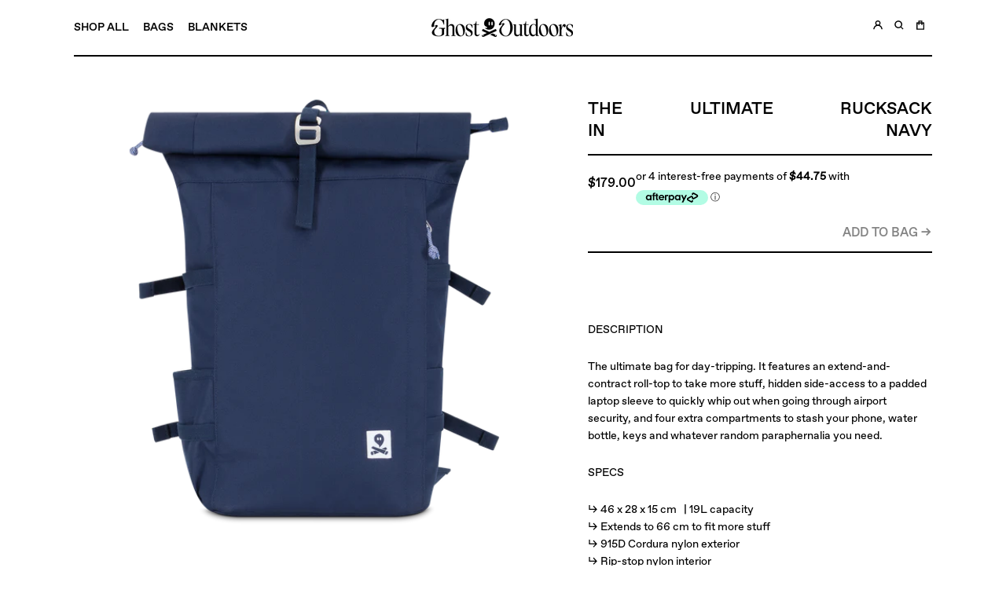

--- FILE ---
content_type: text/html; charset=utf-8
request_url: https://ghostoutdoors.com/products/the-ultimate-navy-rucksack
body_size: 22869
content:
<!doctype html>
<!--[if lt IE 7]><html class="no-js lt-ie9 lt-ie8 lt-ie7" lang="en"> <![endif]-->
<!--[if IE 7]><html class="no-js lt-ie9 lt-ie8" lang="en"> <![endif]-->
<!--[if IE 8]><html class="no-js lt-ie9" lang="en"> <![endif]-->
<!--[if IE 9 ]><html class="ie9 no-js"> <![endif]-->
<!--[if (gt IE 9)|!(IE)]><!--> <html class="no-js"> <!--<![endif]-->
<head>
<meta name="p:domain_verify" content="99ccfa74bdbba7a1311c8e8768eaffd8"/>
  <!-- Basic page needs ================================================== -->
  <meta charset="utf-8">
  <meta http-equiv="X-UA-Compatible" content="IE=edge,chrome=1">

  
    <link rel="shortcut icon" href="//ghostoutdoors.com/cdn/shop/files/Favicon_1ef856fa-715a-46b9-b2f9-c1fdc8a9fbc6_32x32.png?v=1614324531" type="image/png" />
  

  <!-- Title and description ================================================== -->
  <title>
  The Ultimate Navy Rucksack | Minimalist Day Hike Backpack – Ghost Outdoors
  </title>

  
  <meta name="description" content="Durable water-resistant reinforced navy nylon, heavy-duty zips, classic design with expandable body. Buy to receive free express shipping in Australia.">
  

  <!-- Helpers ================================================== -->
  <!-- /snippets/social-meta-tags.liquid -->


  <meta property="og:type" content="product">
  <meta property="og:title" content="The Ultimate Rucksack in Navy">
  <meta property="og:url" content="https://ghostoutdoors.com/products/the-ultimate-navy-rucksack">
  <meta property="og:description" content="
 
DESCRIPTION
The ultimate bag for day-tripping. It features an extend-and-contract roll-top to take more stuff, hidden side-access to a padded laptop sleeve to quickly whip out when going through airport security, and four extra compartments to stash your phone, water bottle, keys and whatever random paraphernalia you need. 
SPECS 

46 x 28 x 15 cm   | 19L capacity
Extends to 66 cm to fit more stuff
915D Cordura nylon exterior
Rip-stop nylon interior 
Durable YKK zippers in a beefy #10 gauge
Padded laptop compartment with easy-access side zip 
Hidden front pocket

DESIGN NOTES

This special edition of our best-selling rucksack has all the trimmings, with upgrades to the very best fabrics and hardware available.
The roll top rucksack is a classic outdoor shape, reminiscent of 1970s bush camping.
Sized for a full day hike and the daily commute. 
Questions? Email gday@ghostoutdoors.com


">
  
    <meta property="og:image" content="http://ghostoutdoors.com/cdn/shop/products/1_0002_3_grande.png?v=1601730691">
    <meta property="og:image:secure_url" content="https://ghostoutdoors.com/cdn/shop/products/1_0002_3_grande.png?v=1601730691">
  
    <meta property="og:image" content="http://ghostoutdoors.com/cdn/shop/products/1_0001_2_grande.png?v=1601730691">
    <meta property="og:image:secure_url" content="https://ghostoutdoors.com/cdn/shop/products/1_0001_2_grande.png?v=1601730691">
  
    <meta property="og:image" content="http://ghostoutdoors.com/cdn/shop/products/1_0000_1_grande.png?v=1601730691">
    <meta property="og:image:secure_url" content="https://ghostoutdoors.com/cdn/shop/products/1_0000_1_grande.png?v=1601730691">
  
  <meta property="og:price:amount" content="179.00">
  <meta property="og:price:currency" content="AUD">

<meta property="og:site_name" content="Ghost Outdoors">


<meta name="twitter:card" content="summary_large_image">


  <meta name="twitter:title" content="The Ultimate Rucksack in Navy">
  <meta name="twitter:description" content="
 
DESCRIPTION
The ultimate bag for day-tripping. It features an extend-and-contract roll-top to take more stuff, hidden side-access to a padded laptop sleeve to quickly whip out when going through ai">


  <link rel="canonical" href="https://ghostoutdoors.com/products/the-ultimate-navy-rucksack">
  <meta name="viewport" content="width=device-width,initial-scale=1,shrink-to-fit=no">
  <meta name="theme-color" content="#000000">

  <!-- CSS ================================================== -->
  <link href="//ghostoutdoors.com/cdn/shop/t/10/assets/timber.scss.css?v=5919239915086246701713003923" rel="stylesheet" type="text/css" media="all" />
  <link href="//ghostoutdoors.com/cdn/shop/t/10/assets/theme.scss.css?v=6162096564844196731713009534" rel="stylesheet" type="text/css" media="all" />
  
  
  
  <link href="//fonts.googleapis.com/css?family=Arapey:400" rel="stylesheet" type="text/css" media="all" />


  
    
    
    <link href="//fonts.googleapis.com/css?family=Old+Standard+TT:400" rel="stylesheet" type="text/css" media="all" />
  


  
    
    
    <link href="//fonts.googleapis.com/css?family=Montserrat:400" rel="stylesheet" type="text/css" media="all" />
  



  <!-- Sections ================================================== -->
  <script>
    window.theme = window.theme || {};
    theme.strings = {
      zoomClose: "Close (Esc)",
      zoomPrev: "Previous (Left arrow key)",
      zoomNext: "Next (Right arrow key)",
      moneyFormat: "${{amount}}"
    };
    theme.settings = {
      cartType: "drawer",
      gridType: "collage"
    };
  </script>

  <!--[if (gt IE 9)|!(IE)]><!--><script src="//ghostoutdoors.com/cdn/shop/t/10/assets/theme.js?v=10066913870529808321713003156" defer="defer"></script><!--<![endif]-->
  <!--[if lte IE 9]><script src="//ghostoutdoors.com/cdn/shop/t/10/assets/theme.js?v=10066913870529808321713003156"></script><![endif]-->

  <!-- Header hook for plugins ================================================== -->
  <script>window.performance && window.performance.mark && window.performance.mark('shopify.content_for_header.start');</script><meta name="google-site-verification" content="uwgf2-cA04T17bs-zh738IXwWztdtJjWW8pkfoSNXjQ">
<meta name="google-site-verification" content="uwgf2-cA04T17bs-zh738IXwWztdtJjWW8pkfoSNXjQ">
<meta id="shopify-digital-wallet" name="shopify-digital-wallet" content="/16800059/digital_wallets/dialog">
<meta name="shopify-checkout-api-token" content="ebeffd54f08ced594ac56bf7b34375c8">
<meta id="in-context-paypal-metadata" data-shop-id="16800059" data-venmo-supported="false" data-environment="production" data-locale="en_US" data-paypal-v4="true" data-currency="AUD">
<link rel="alternate" type="application/json+oembed" href="https://ghostoutdoors.com/products/the-ultimate-navy-rucksack.oembed">
<script async="async" src="/checkouts/internal/preloads.js?locale=en-AU"></script>
<link rel="preconnect" href="https://shop.app" crossorigin="anonymous">
<script async="async" src="https://shop.app/checkouts/internal/preloads.js?locale=en-AU&shop_id=16800059" crossorigin="anonymous"></script>
<script id="apple-pay-shop-capabilities" type="application/json">{"shopId":16800059,"countryCode":"AU","currencyCode":"AUD","merchantCapabilities":["supports3DS"],"merchantId":"gid:\/\/shopify\/Shop\/16800059","merchantName":"Ghost Outdoors","requiredBillingContactFields":["postalAddress","email"],"requiredShippingContactFields":["postalAddress","email"],"shippingType":"shipping","supportedNetworks":["visa","masterCard","amex","jcb"],"total":{"type":"pending","label":"Ghost Outdoors","amount":"1.00"},"shopifyPaymentsEnabled":true,"supportsSubscriptions":true}</script>
<script id="shopify-features" type="application/json">{"accessToken":"ebeffd54f08ced594ac56bf7b34375c8","betas":["rich-media-storefront-analytics"],"domain":"ghostoutdoors.com","predictiveSearch":true,"shopId":16800059,"locale":"en"}</script>
<script>var Shopify = Shopify || {};
Shopify.shop = "ghost-outdoors.myshopify.com";
Shopify.locale = "en";
Shopify.currency = {"active":"AUD","rate":"1.0"};
Shopify.country = "AU";
Shopify.theme = {"name":"reskin || Mandasa working","id":125489872958,"schema_name":"Brooklyn","schema_version":"2.1.3","theme_store_id":null,"role":"main"};
Shopify.theme.handle = "null";
Shopify.theme.style = {"id":null,"handle":null};
Shopify.cdnHost = "ghostoutdoors.com/cdn";
Shopify.routes = Shopify.routes || {};
Shopify.routes.root = "/";</script>
<script type="module">!function(o){(o.Shopify=o.Shopify||{}).modules=!0}(window);</script>
<script>!function(o){function n(){var o=[];function n(){o.push(Array.prototype.slice.apply(arguments))}return n.q=o,n}var t=o.Shopify=o.Shopify||{};t.loadFeatures=n(),t.autoloadFeatures=n()}(window);</script>
<script>
  window.ShopifyPay = window.ShopifyPay || {};
  window.ShopifyPay.apiHost = "shop.app\/pay";
  window.ShopifyPay.redirectState = null;
</script>
<script id="shop-js-analytics" type="application/json">{"pageType":"product"}</script>
<script defer="defer" async type="module" src="//ghostoutdoors.com/cdn/shopifycloud/shop-js/modules/v2/client.init-shop-cart-sync_dlpDe4U9.en.esm.js"></script>
<script defer="defer" async type="module" src="//ghostoutdoors.com/cdn/shopifycloud/shop-js/modules/v2/chunk.common_FunKbpTJ.esm.js"></script>
<script type="module">
  await import("//ghostoutdoors.com/cdn/shopifycloud/shop-js/modules/v2/client.init-shop-cart-sync_dlpDe4U9.en.esm.js");
await import("//ghostoutdoors.com/cdn/shopifycloud/shop-js/modules/v2/chunk.common_FunKbpTJ.esm.js");

  window.Shopify.SignInWithShop?.initShopCartSync?.({"fedCMEnabled":true,"windoidEnabled":true});

</script>
<script>
  window.Shopify = window.Shopify || {};
  if (!window.Shopify.featureAssets) window.Shopify.featureAssets = {};
  window.Shopify.featureAssets['shop-js'] = {"shop-cart-sync":["modules/v2/client.shop-cart-sync_DIWHqfTk.en.esm.js","modules/v2/chunk.common_FunKbpTJ.esm.js"],"init-fed-cm":["modules/v2/client.init-fed-cm_CmNkGb1A.en.esm.js","modules/v2/chunk.common_FunKbpTJ.esm.js"],"shop-button":["modules/v2/client.shop-button_Dpfxl9vG.en.esm.js","modules/v2/chunk.common_FunKbpTJ.esm.js"],"init-shop-cart-sync":["modules/v2/client.init-shop-cart-sync_dlpDe4U9.en.esm.js","modules/v2/chunk.common_FunKbpTJ.esm.js"],"init-shop-email-lookup-coordinator":["modules/v2/client.init-shop-email-lookup-coordinator_DUdFDmvK.en.esm.js","modules/v2/chunk.common_FunKbpTJ.esm.js"],"init-windoid":["modules/v2/client.init-windoid_V_O5I0mt.en.esm.js","modules/v2/chunk.common_FunKbpTJ.esm.js"],"pay-button":["modules/v2/client.pay-button_x_P2fRzB.en.esm.js","modules/v2/chunk.common_FunKbpTJ.esm.js"],"shop-toast-manager":["modules/v2/client.shop-toast-manager_p8J9W8kY.en.esm.js","modules/v2/chunk.common_FunKbpTJ.esm.js"],"shop-cash-offers":["modules/v2/client.shop-cash-offers_CtPYbIPM.en.esm.js","modules/v2/chunk.common_FunKbpTJ.esm.js","modules/v2/chunk.modal_n1zSoh3t.esm.js"],"shop-login-button":["modules/v2/client.shop-login-button_C3-NmE42.en.esm.js","modules/v2/chunk.common_FunKbpTJ.esm.js","modules/v2/chunk.modal_n1zSoh3t.esm.js"],"avatar":["modules/v2/client.avatar_BTnouDA3.en.esm.js"],"init-shop-for-new-customer-accounts":["modules/v2/client.init-shop-for-new-customer-accounts_aeWumpsw.en.esm.js","modules/v2/client.shop-login-button_C3-NmE42.en.esm.js","modules/v2/chunk.common_FunKbpTJ.esm.js","modules/v2/chunk.modal_n1zSoh3t.esm.js"],"init-customer-accounts-sign-up":["modules/v2/client.init-customer-accounts-sign-up_CRLhpYdY.en.esm.js","modules/v2/client.shop-login-button_C3-NmE42.en.esm.js","modules/v2/chunk.common_FunKbpTJ.esm.js","modules/v2/chunk.modal_n1zSoh3t.esm.js"],"init-customer-accounts":["modules/v2/client.init-customer-accounts_BkuyBVsz.en.esm.js","modules/v2/client.shop-login-button_C3-NmE42.en.esm.js","modules/v2/chunk.common_FunKbpTJ.esm.js","modules/v2/chunk.modal_n1zSoh3t.esm.js"],"shop-follow-button":["modules/v2/client.shop-follow-button_DDNA7Aw9.en.esm.js","modules/v2/chunk.common_FunKbpTJ.esm.js","modules/v2/chunk.modal_n1zSoh3t.esm.js"],"checkout-modal":["modules/v2/client.checkout-modal_EOl6FxyC.en.esm.js","modules/v2/chunk.common_FunKbpTJ.esm.js","modules/v2/chunk.modal_n1zSoh3t.esm.js"],"lead-capture":["modules/v2/client.lead-capture_LZVhB0lN.en.esm.js","modules/v2/chunk.common_FunKbpTJ.esm.js","modules/v2/chunk.modal_n1zSoh3t.esm.js"],"shop-login":["modules/v2/client.shop-login_D4d_T_FR.en.esm.js","modules/v2/chunk.common_FunKbpTJ.esm.js","modules/v2/chunk.modal_n1zSoh3t.esm.js"],"payment-terms":["modules/v2/client.payment-terms_g-geHK5T.en.esm.js","modules/v2/chunk.common_FunKbpTJ.esm.js","modules/v2/chunk.modal_n1zSoh3t.esm.js"]};
</script>
<script>(function() {
  var isLoaded = false;
  function asyncLoad() {
    if (isLoaded) return;
    isLoaded = true;
    var urls = ["https:\/\/scripttags.justuno.com\/shopify_justuno_16800059_61840.js?shop=ghost-outdoors.myshopify.com","https:\/\/chimpstatic.com\/mcjs-connected\/js\/users\/5d29fc03038b48a21e04011eb\/eed73db87f4684101c5eb7de8.js?shop=ghost-outdoors.myshopify.com","\/\/www.powr.io\/powr.js?powr-token=ghost-outdoors.myshopify.com\u0026external-type=shopify\u0026shop=ghost-outdoors.myshopify.com","https:\/\/chimpstatic.com\/mcjs-connected\/js\/users\/5d29fc03038b48a21e04011eb\/8dd7ebb0d3cc10138b3893fd4.js?shop=ghost-outdoors.myshopify.com","https:\/\/cdn.nfcube.com\/instafeed-5ba159b4d71b883e9bf778f8d5f196b8.js?shop=ghost-outdoors.myshopify.com"];
    for (var i = 0; i < urls.length; i++) {
      var s = document.createElement('script');
      s.type = 'text/javascript';
      s.async = true;
      s.src = urls[i];
      var x = document.getElementsByTagName('script')[0];
      x.parentNode.insertBefore(s, x);
    }
  };
  if(window.attachEvent) {
    window.attachEvent('onload', asyncLoad);
  } else {
    window.addEventListener('load', asyncLoad, false);
  }
})();</script>
<script id="__st">var __st={"a":16800059,"offset":28800,"reqid":"e75d1cfc-efa2-4904-9af6-854eefecf762-1765717414","pageurl":"ghostoutdoors.com\/products\/the-ultimate-navy-rucksack","u":"b78d9b9ce7e9","p":"product","rtyp":"product","rid":9548711630};</script>
<script>window.ShopifyPaypalV4VisibilityTracking = true;</script>
<script id="captcha-bootstrap">!function(){'use strict';const t='contact',e='account',n='new_comment',o=[[t,t],['blogs',n],['comments',n],[t,'customer']],c=[[e,'customer_login'],[e,'guest_login'],[e,'recover_customer_password'],[e,'create_customer']],r=t=>t.map((([t,e])=>`form[action*='/${t}']:not([data-nocaptcha='true']) input[name='form_type'][value='${e}']`)).join(','),a=t=>()=>t?[...document.querySelectorAll(t)].map((t=>t.form)):[];function s(){const t=[...o],e=r(t);return a(e)}const i='password',u='form_key',d=['recaptcha-v3-token','g-recaptcha-response','h-captcha-response',i],f=()=>{try{return window.sessionStorage}catch{return}},m='__shopify_v',_=t=>t.elements[u];function p(t,e,n=!1){try{const o=window.sessionStorage,c=JSON.parse(o.getItem(e)),{data:r}=function(t){const{data:e,action:n}=t;return t[m]||n?{data:e,action:n}:{data:t,action:n}}(c);for(const[e,n]of Object.entries(r))t.elements[e]&&(t.elements[e].value=n);n&&o.removeItem(e)}catch(o){console.error('form repopulation failed',{error:o})}}const l='form_type',E='cptcha';function T(t){t.dataset[E]=!0}const w=window,h=w.document,L='Shopify',v='ce_forms',y='captcha';let A=!1;((t,e)=>{const n=(g='f06e6c50-85a8-45c8-87d0-21a2b65856fe',I='https://cdn.shopify.com/shopifycloud/storefront-forms-hcaptcha/ce_storefront_forms_captcha_hcaptcha.v1.5.2.iife.js',D={infoText:'Protected by hCaptcha',privacyText:'Privacy',termsText:'Terms'},(t,e,n)=>{const o=w[L][v],c=o.bindForm;if(c)return c(t,g,e,D).then(n);var r;o.q.push([[t,g,e,D],n]),r=I,A||(h.body.append(Object.assign(h.createElement('script'),{id:'captcha-provider',async:!0,src:r})),A=!0)});var g,I,D;w[L]=w[L]||{},w[L][v]=w[L][v]||{},w[L][v].q=[],w[L][y]=w[L][y]||{},w[L][y].protect=function(t,e){n(t,void 0,e),T(t)},Object.freeze(w[L][y]),function(t,e,n,w,h,L){const[v,y,A,g]=function(t,e,n){const i=e?o:[],u=t?c:[],d=[...i,...u],f=r(d),m=r(i),_=r(d.filter((([t,e])=>n.includes(e))));return[a(f),a(m),a(_),s()]}(w,h,L),I=t=>{const e=t.target;return e instanceof HTMLFormElement?e:e&&e.form},D=t=>v().includes(t);t.addEventListener('submit',(t=>{const e=I(t);if(!e)return;const n=D(e)&&!e.dataset.hcaptchaBound&&!e.dataset.recaptchaBound,o=_(e),c=g().includes(e)&&(!o||!o.value);(n||c)&&t.preventDefault(),c&&!n&&(function(t){try{if(!f())return;!function(t){const e=f();if(!e)return;const n=_(t);if(!n)return;const o=n.value;o&&e.removeItem(o)}(t);const e=Array.from(Array(32),(()=>Math.random().toString(36)[2])).join('');!function(t,e){_(t)||t.append(Object.assign(document.createElement('input'),{type:'hidden',name:u})),t.elements[u].value=e}(t,e),function(t,e){const n=f();if(!n)return;const o=[...t.querySelectorAll(`input[type='${i}']`)].map((({name:t})=>t)),c=[...d,...o],r={};for(const[a,s]of new FormData(t).entries())c.includes(a)||(r[a]=s);n.setItem(e,JSON.stringify({[m]:1,action:t.action,data:r}))}(t,e)}catch(e){console.error('failed to persist form',e)}}(e),e.submit())}));const S=(t,e)=>{t&&!t.dataset[E]&&(n(t,e.some((e=>e===t))),T(t))};for(const o of['focusin','change'])t.addEventListener(o,(t=>{const e=I(t);D(e)&&S(e,y())}));const B=e.get('form_key'),M=e.get(l),P=B&&M;t.addEventListener('DOMContentLoaded',(()=>{const t=y();if(P)for(const e of t)e.elements[l].value===M&&p(e,B);[...new Set([...A(),...v().filter((t=>'true'===t.dataset.shopifyCaptcha))])].forEach((e=>S(e,t)))}))}(h,new URLSearchParams(w.location.search),n,t,e,['guest_login'])})(!0,!0)}();</script>
<script integrity="sha256-52AcMU7V7pcBOXWImdc/TAGTFKeNjmkeM1Pvks/DTgc=" data-source-attribution="shopify.loadfeatures" defer="defer" src="//ghostoutdoors.com/cdn/shopifycloud/storefront/assets/storefront/load_feature-81c60534.js" crossorigin="anonymous"></script>
<script crossorigin="anonymous" defer="defer" src="//ghostoutdoors.com/cdn/shopifycloud/storefront/assets/shopify_pay/storefront-65b4c6d7.js?v=20250812"></script>
<script data-source-attribution="shopify.dynamic_checkout.dynamic.init">var Shopify=Shopify||{};Shopify.PaymentButton=Shopify.PaymentButton||{isStorefrontPortableWallets:!0,init:function(){window.Shopify.PaymentButton.init=function(){};var t=document.createElement("script");t.src="https://ghostoutdoors.com/cdn/shopifycloud/portable-wallets/latest/portable-wallets.en.js",t.type="module",document.head.appendChild(t)}};
</script>
<script data-source-attribution="shopify.dynamic_checkout.buyer_consent">
  function portableWalletsHideBuyerConsent(e){var t=document.getElementById("shopify-buyer-consent"),n=document.getElementById("shopify-subscription-policy-button");t&&n&&(t.classList.add("hidden"),t.setAttribute("aria-hidden","true"),n.removeEventListener("click",e))}function portableWalletsShowBuyerConsent(e){var t=document.getElementById("shopify-buyer-consent"),n=document.getElementById("shopify-subscription-policy-button");t&&n&&(t.classList.remove("hidden"),t.removeAttribute("aria-hidden"),n.addEventListener("click",e))}window.Shopify?.PaymentButton&&(window.Shopify.PaymentButton.hideBuyerConsent=portableWalletsHideBuyerConsent,window.Shopify.PaymentButton.showBuyerConsent=portableWalletsShowBuyerConsent);
</script>
<script data-source-attribution="shopify.dynamic_checkout.cart.bootstrap">document.addEventListener("DOMContentLoaded",(function(){function t(){return document.querySelector("shopify-accelerated-checkout-cart, shopify-accelerated-checkout")}if(t())Shopify.PaymentButton.init();else{new MutationObserver((function(e,n){t()&&(Shopify.PaymentButton.init(),n.disconnect())})).observe(document.body,{childList:!0,subtree:!0})}}));
</script>
<link id="shopify-accelerated-checkout-styles" rel="stylesheet" media="screen" href="https://ghostoutdoors.com/cdn/shopifycloud/portable-wallets/latest/accelerated-checkout-backwards-compat.css" crossorigin="anonymous">
<style id="shopify-accelerated-checkout-cart">
        #shopify-buyer-consent {
  margin-top: 1em;
  display: inline-block;
  width: 100%;
}

#shopify-buyer-consent.hidden {
  display: none;
}

#shopify-subscription-policy-button {
  background: none;
  border: none;
  padding: 0;
  text-decoration: underline;
  font-size: inherit;
  cursor: pointer;
}

#shopify-subscription-policy-button::before {
  box-shadow: none;
}

      </style>

<script>window.performance && window.performance.mark && window.performance.mark('shopify.content_for_header.end');</script>
<script>var BOLD = BOLD || {};
    BOLD.products = BOLD.products || {};
    BOLD.variant_lookup = BOLD.variant_lookup || {};BOLD.variant_lookup[39841120974] ="the-ultimate-navy-rucksack";BOLD.products["the-ultimate-navy-rucksack"] ={"id":9548711630,"title":"The Ultimate Rucksack in Navy","handle":"the-ultimate-navy-rucksack","description":"\u003cmeta charset=\"utf-8\"\u003e\n\u003cp\u003e \u003c\/p\u003e\n\u003cp\u003eDESCRIPTION\u003c\/p\u003e\n\u003cp\u003eThe ultimate bag for day-tripping. It features an extend-and-contract roll-top to take more stuff, hidden side-access to a padded laptop sleeve to quickly whip out when going through airport security, and four extra compartments to stash your phone, water bottle, keys and whatever random paraphernalia you need. \u003c\/p\u003e\n\u003cp\u003eSPECS \u003c\/p\u003e\n\u003cul\u003e\n\u003cli\u003e46 x 28 x 15 cm   | 19L capacity\u003c\/li\u003e\n\u003cli\u003eExtends to 66 cm to fit more stuff\u003c\/li\u003e\n\u003cli\u003e915D Cordura nylon exterior\u003c\/li\u003e\n\u003cli\u003eRip-stop nylon interior \u003c\/li\u003e\n\u003cli\u003eDurable YKK zippers in a beefy #10 gauge\u003c\/li\u003e\n\u003cli\u003ePadded laptop compartment with easy-access side zip \u003c\/li\u003e\n\u003cli\u003eHidden front pocket\u003c\/li\u003e\n\u003c\/ul\u003e\n\u003cp\u003eDESIGN NOTES\u003c\/p\u003e\n\u003cul\u003e\n\u003cli\u003eThis special edition of our best-selling rucksack has all the trimmings, with upgrades to the very best fabrics and hardware available.\u003c\/li\u003e\n\u003cli\u003eThe roll top rucksack is a classic outdoor shape, reminiscent of 1970s bush camping.\u003c\/li\u003e\n\u003cli\u003eSized for a full day hike and the daily commute. \u003c\/li\u003e\n\u003cli\u003eQuestions? Email gday@ghostoutdoors.com\u003c\/li\u003e\n\u003c\/ul\u003e\n\u003cmeta charset=\"utf-8\"\u003e\n\u003cdiv class=\"product-page__info\"\u003e\u003cspan class=\"product-info__headline\"\u003e\u003c\/span\u003e\u003c\/div\u003e","published_at":"2017-03-16T13:07:50","created_at":"2017-01-24T10:49:56","vendor":"Ghost Outdoors","type":"Backpacks","tags":["Backpacks","Bags","Camping","Coming soon","Day trips","Hiking","Nylon","Rolltop"],"price":17900,"price_min":17900,"price_max":17900,"price_varies":false,"compare_at_price":null,"compare_at_price_min":0,"compare_at_price_max":0,"compare_at_price_varies":true,"all_variant_ids":[39841120974],"variants":[{"id":39841120974,"product_id":9548711630,"product_handle":"the-ultimate-navy-rucksack","title":"Default Title","option1":"Default Title","option2":null,"option3":null,"sku":"100","requires_shipping":true,"taxable":true,"featured_image":null,"image_id":null,"available":true,"name":"The Ultimate Rucksack in Navy - Default Title","options":["Default Title"],"price":17900,"weight":850,"compare_at_price":null,"inventory_quantity":107,"inventory_management":"shopify","inventory_policy":"continue","inventory_in_cart":0,"inventory_remaining":107,"incoming":false,"next_incoming_date":null,"taxable":true,"barcode":""}],"available":true,"images":["\/\/ghostoutdoors.com\/cdn\/shop\/products\/1_0000_1.png?v=1601730691","\/\/ghostoutdoors.com\/cdn\/shop\/products\/1_0001_2.png?v=1601730691","\/\/ghostoutdoors.com\/cdn\/shop\/products\/1_0002_3.png?v=1601730691","\/\/ghostoutdoors.com\/cdn\/shop\/products\/1_0003_4.png?v=1601730691","\/\/ghostoutdoors.com\/cdn\/shop\/products\/1_0004_5.png?v=1601730691","\/\/ghostoutdoors.com\/cdn\/shop\/products\/GHOST-STICKS-AND-STONES-36.jpg?v=1601730741"],"featured_image":"\/\/ghostoutdoors.com\/cdn\/shop\/products\/1_0000_1.png?v=1601730691","options":["Title"],"url":"\/products\/the-ultimate-navy-rucksack"}</script><script>window.BOLD = window.BOLD || {};
    window.BOLD.common = window.BOLD.common || {};
    window.BOLD.common.Shopify = window.BOLD.common.Shopify || {};

    window.BOLD.common.Shopify.shop = {
        domain: 'ghostoutdoors.com',
        permanent_domain: 'ghost-outdoors.myshopify.com',
        url: 'https://ghostoutdoors.com',
        secure_url: 'https://ghostoutdoors.com',
        money_format: "${{amount}}",
        currency: "AUD"
    };

    window.BOLD.common.Shopify.cart = {"note":null,"attributes":{},"original_total_price":0,"total_price":0,"total_discount":0,"total_weight":0.0,"item_count":0,"items":[],"requires_shipping":false,"currency":"AUD","items_subtotal_price":0,"cart_level_discount_applications":[],"checkout_charge_amount":0};
    window.BOLD.common.template = 'product';window.BOLD.common.Shopify.formatMoney = function(money, format) {
        function n(t, e) {
            return "undefined" == typeof t ? e : t
        }
        function r(t, e, r, i) {
            if (e = n(e, 2),
            r = n(r, ","),
            i = n(i, "."),
            isNaN(t) || null == t)
                return 0;
            t = (t / 100).toFixed(e);
            var o = t.split(".")
              , a = o[0].replace(/(\d)(?=(\d\d\d)+(?!\d))/g, "$1" + r)
              , s = o[1] ? i + o[1] : "";
            return a + s
        }
        "string" == typeof money && (money = money.replace(".", ""));
        var i = ""
          , o = /\{\{\s*(\w+)\s*\}\}/
          , a = format || window.BOLD.common.Shopify.shop.money_format || window.Shopify.money_format || "$ {{ amount }}";
        switch (a.match(o)[1]) {
            case "amount":
                i = r(money, 2);
                break;
            case "amount_no_decimals":
                i = r(money, 0);
                break;
            case "amount_with_comma_separator":
                i = r(money, 2, ".", ",");
                break;
            case "amount_no_decimals_with_comma_separator":
                i = r(money, 0, ".", ",");
                break;
            case "amount_with_space_separator":
                i = r(money, 2, ".", " ");
                break;
            case "amount_no_decimals_with_space_separator":
                i = r(money, 0, ".", " ");
                break;
        }
        return a.replace(o, i);
    };

    window.BOLD.common.Shopify.saveProduct = function (handle, product) {
        if (typeof handle === 'string' && typeof window.BOLD.common.Shopify.products[handle] === 'undefined') {
            if (typeof product === 'number') {
                window.BOLD.common.Shopify.handles[product] = handle;
                product = { id: product };
            }
            window.BOLD.common.Shopify.products[handle] = product;
        }
    };

	window.BOLD.common.Shopify.saveVariant = function (variant_id, variant) {
		if (typeof variant_id === 'number' && typeof window.BOLD.common.Shopify.variants[variant_id] === 'undefined') {
			window.BOLD.common.Shopify.variants[variant_id] = variant;
		}
	};window.BOLD.common.Shopify.products = window.BOLD.common.Shopify.products || {};
    window.BOLD.common.Shopify.variants = window.BOLD.common.Shopify.variants || {};
    window.BOLD.common.Shopify.handles = window.BOLD.common.Shopify.handles || {};window.BOLD.common.Shopify.handle = "the-ultimate-navy-rucksack"
window.BOLD.common.Shopify.saveProduct("the-ultimate-navy-rucksack", 9548711630);window.BOLD.common.Shopify.saveVariant(39841120974, {product_id: 9548711630, price: 17900, group_id: 'null'});window.BOLD.common.Shopify.metafields = window.BOLD.common.Shopify.metafields || {};window.BOLD.common.Shopify.metafields["bold_rp"] = {};</script>

<link href="//ghostoutdoors.com/cdn/shop/t/10/assets/bold-upsell.css?v=39886482663443346461713003156" rel="stylesheet" type="text/css" media="all" />
<link href="//ghostoutdoors.com/cdn/shop/t/10/assets/bold-upsell-custom.css?v=157476255988720460371713003156" rel="stylesheet" type="text/css" media="all" />

  <!-- /snippets/oldIE-js.liquid -->


<!--[if lt IE 9]>
<script src="//cdnjs.cloudflare.com/ajax/libs/html5shiv/3.7.2/html5shiv.min.js" type="text/javascript"></script>
<script src="//ghostoutdoors.com/cdn/shop/t/10/assets/respond.min.js?v=52248677837542619231713003156" type="text/javascript"></script>
<link href="//ghostoutdoors.com/cdn/shop/t/10/assets/respond-proxy.html" id="respond-proxy" rel="respond-proxy" />
<link href="//ghostoutdoors.com/search?q=304363007b329d5fcc195587566cd3eb" id="respond-redirect" rel="respond-redirect" />
<script src="//ghostoutdoors.com/search?q=304363007b329d5fcc195587566cd3eb" type="text/javascript"></script>
<![endif]-->


<!--[if (lte IE 9) ]><script src="//ghostoutdoors.com/cdn/shop/t/10/assets/match-media.min.js?v=159635276924582161481713003156" type="text/javascript"></script><![endif]-->


  <script src="//ajax.googleapis.com/ajax/libs/jquery/2.2.3/jquery.min.js" type="text/javascript"></script>
  <script src="//ghostoutdoors.com/cdn/shop/t/10/assets/modernizr.min.js?v=21391054748206432451713003156" type="text/javascript"></script>

  
  

<link href="https://monorail-edge.shopifysvc.com" rel="dns-prefetch">
<script>(function(){if ("sendBeacon" in navigator && "performance" in window) {try {var session_token_from_headers = performance.getEntriesByType('navigation')[0].serverTiming.find(x => x.name == '_s').description;} catch {var session_token_from_headers = undefined;}var session_cookie_matches = document.cookie.match(/_shopify_s=([^;]*)/);var session_token_from_cookie = session_cookie_matches && session_cookie_matches.length === 2 ? session_cookie_matches[1] : "";var session_token = session_token_from_headers || session_token_from_cookie || "";function handle_abandonment_event(e) {var entries = performance.getEntries().filter(function(entry) {return /monorail-edge.shopifysvc.com/.test(entry.name);});if (!window.abandonment_tracked && entries.length === 0) {window.abandonment_tracked = true;var currentMs = Date.now();var navigation_start = performance.timing.navigationStart;var payload = {shop_id: 16800059,url: window.location.href,navigation_start,duration: currentMs - navigation_start,session_token,page_type: "product"};window.navigator.sendBeacon("https://monorail-edge.shopifysvc.com/v1/produce", JSON.stringify({schema_id: "online_store_buyer_site_abandonment/1.1",payload: payload,metadata: {event_created_at_ms: currentMs,event_sent_at_ms: currentMs}}));}}window.addEventListener('pagehide', handle_abandonment_event);}}());</script>
<script id="web-pixels-manager-setup">(function e(e,d,r,n,o){if(void 0===o&&(o={}),!Boolean(null===(a=null===(i=window.Shopify)||void 0===i?void 0:i.analytics)||void 0===a?void 0:a.replayQueue)){var i,a;window.Shopify=window.Shopify||{};var t=window.Shopify;t.analytics=t.analytics||{};var s=t.analytics;s.replayQueue=[],s.publish=function(e,d,r){return s.replayQueue.push([e,d,r]),!0};try{self.performance.mark("wpm:start")}catch(e){}var l=function(){var e={modern:/Edge?\/(1{2}[4-9]|1[2-9]\d|[2-9]\d{2}|\d{4,})\.\d+(\.\d+|)|Firefox\/(1{2}[4-9]|1[2-9]\d|[2-9]\d{2}|\d{4,})\.\d+(\.\d+|)|Chrom(ium|e)\/(9{2}|\d{3,})\.\d+(\.\d+|)|(Maci|X1{2}).+ Version\/(15\.\d+|(1[6-9]|[2-9]\d|\d{3,})\.\d+)([,.]\d+|)( \(\w+\)|)( Mobile\/\w+|) Safari\/|Chrome.+OPR\/(9{2}|\d{3,})\.\d+\.\d+|(CPU[ +]OS|iPhone[ +]OS|CPU[ +]iPhone|CPU IPhone OS|CPU iPad OS)[ +]+(15[._]\d+|(1[6-9]|[2-9]\d|\d{3,})[._]\d+)([._]\d+|)|Android:?[ /-](13[3-9]|1[4-9]\d|[2-9]\d{2}|\d{4,})(\.\d+|)(\.\d+|)|Android.+Firefox\/(13[5-9]|1[4-9]\d|[2-9]\d{2}|\d{4,})\.\d+(\.\d+|)|Android.+Chrom(ium|e)\/(13[3-9]|1[4-9]\d|[2-9]\d{2}|\d{4,})\.\d+(\.\d+|)|SamsungBrowser\/([2-9]\d|\d{3,})\.\d+/,legacy:/Edge?\/(1[6-9]|[2-9]\d|\d{3,})\.\d+(\.\d+|)|Firefox\/(5[4-9]|[6-9]\d|\d{3,})\.\d+(\.\d+|)|Chrom(ium|e)\/(5[1-9]|[6-9]\d|\d{3,})\.\d+(\.\d+|)([\d.]+$|.*Safari\/(?![\d.]+ Edge\/[\d.]+$))|(Maci|X1{2}).+ Version\/(10\.\d+|(1[1-9]|[2-9]\d|\d{3,})\.\d+)([,.]\d+|)( \(\w+\)|)( Mobile\/\w+|) Safari\/|Chrome.+OPR\/(3[89]|[4-9]\d|\d{3,})\.\d+\.\d+|(CPU[ +]OS|iPhone[ +]OS|CPU[ +]iPhone|CPU IPhone OS|CPU iPad OS)[ +]+(10[._]\d+|(1[1-9]|[2-9]\d|\d{3,})[._]\d+)([._]\d+|)|Android:?[ /-](13[3-9]|1[4-9]\d|[2-9]\d{2}|\d{4,})(\.\d+|)(\.\d+|)|Mobile Safari.+OPR\/([89]\d|\d{3,})\.\d+\.\d+|Android.+Firefox\/(13[5-9]|1[4-9]\d|[2-9]\d{2}|\d{4,})\.\d+(\.\d+|)|Android.+Chrom(ium|e)\/(13[3-9]|1[4-9]\d|[2-9]\d{2}|\d{4,})\.\d+(\.\d+|)|Android.+(UC? ?Browser|UCWEB|U3)[ /]?(15\.([5-9]|\d{2,})|(1[6-9]|[2-9]\d|\d{3,})\.\d+)\.\d+|SamsungBrowser\/(5\.\d+|([6-9]|\d{2,})\.\d+)|Android.+MQ{2}Browser\/(14(\.(9|\d{2,})|)|(1[5-9]|[2-9]\d|\d{3,})(\.\d+|))(\.\d+|)|K[Aa][Ii]OS\/(3\.\d+|([4-9]|\d{2,})\.\d+)(\.\d+|)/},d=e.modern,r=e.legacy,n=navigator.userAgent;return n.match(d)?"modern":n.match(r)?"legacy":"unknown"}(),u="modern"===l?"modern":"legacy",c=(null!=n?n:{modern:"",legacy:""})[u],f=function(e){return[e.baseUrl,"/wpm","/b",e.hashVersion,"modern"===e.buildTarget?"m":"l",".js"].join("")}({baseUrl:d,hashVersion:r,buildTarget:u}),m=function(e){var d=e.version,r=e.bundleTarget,n=e.surface,o=e.pageUrl,i=e.monorailEndpoint;return{emit:function(e){var a=e.status,t=e.errorMsg,s=(new Date).getTime(),l=JSON.stringify({metadata:{event_sent_at_ms:s},events:[{schema_id:"web_pixels_manager_load/3.1",payload:{version:d,bundle_target:r,page_url:o,status:a,surface:n,error_msg:t},metadata:{event_created_at_ms:s}}]});if(!i)return console&&console.warn&&console.warn("[Web Pixels Manager] No Monorail endpoint provided, skipping logging."),!1;try{return self.navigator.sendBeacon.bind(self.navigator)(i,l)}catch(e){}var u=new XMLHttpRequest;try{return u.open("POST",i,!0),u.setRequestHeader("Content-Type","text/plain"),u.send(l),!0}catch(e){return console&&console.warn&&console.warn("[Web Pixels Manager] Got an unhandled error while logging to Monorail."),!1}}}}({version:r,bundleTarget:l,surface:e.surface,pageUrl:self.location.href,monorailEndpoint:e.monorailEndpoint});try{o.browserTarget=l,function(e){var d=e.src,r=e.async,n=void 0===r||r,o=e.onload,i=e.onerror,a=e.sri,t=e.scriptDataAttributes,s=void 0===t?{}:t,l=document.createElement("script"),u=document.querySelector("head"),c=document.querySelector("body");if(l.async=n,l.src=d,a&&(l.integrity=a,l.crossOrigin="anonymous"),s)for(var f in s)if(Object.prototype.hasOwnProperty.call(s,f))try{l.dataset[f]=s[f]}catch(e){}if(o&&l.addEventListener("load",o),i&&l.addEventListener("error",i),u)u.appendChild(l);else{if(!c)throw new Error("Did not find a head or body element to append the script");c.appendChild(l)}}({src:f,async:!0,onload:function(){if(!function(){var e,d;return Boolean(null===(d=null===(e=window.Shopify)||void 0===e?void 0:e.analytics)||void 0===d?void 0:d.initialized)}()){var d=window.webPixelsManager.init(e)||void 0;if(d){var r=window.Shopify.analytics;r.replayQueue.forEach((function(e){var r=e[0],n=e[1],o=e[2];d.publishCustomEvent(r,n,o)})),r.replayQueue=[],r.publish=d.publishCustomEvent,r.visitor=d.visitor,r.initialized=!0}}},onerror:function(){return m.emit({status:"failed",errorMsg:"".concat(f," has failed to load")})},sri:function(e){var d=/^sha384-[A-Za-z0-9+/=]+$/;return"string"==typeof e&&d.test(e)}(c)?c:"",scriptDataAttributes:o}),m.emit({status:"loading"})}catch(e){m.emit({status:"failed",errorMsg:(null==e?void 0:e.message)||"Unknown error"})}}})({shopId: 16800059,storefrontBaseUrl: "https://ghostoutdoors.com",extensionsBaseUrl: "https://extensions.shopifycdn.com/cdn/shopifycloud/web-pixels-manager",monorailEndpoint: "https://monorail-edge.shopifysvc.com/unstable/produce_batch",surface: "storefront-renderer",enabledBetaFlags: ["2dca8a86"],webPixelsConfigList: [{"id":"255754302","configuration":"{\"config\":\"{\\\"pixel_id\\\":\\\"G-R7SGXKBZ8W\\\",\\\"target_country\\\":\\\"AU\\\",\\\"gtag_events\\\":[{\\\"type\\\":\\\"begin_checkout\\\",\\\"action_label\\\":\\\"G-R7SGXKBZ8W\\\"},{\\\"type\\\":\\\"search\\\",\\\"action_label\\\":\\\"G-R7SGXKBZ8W\\\"},{\\\"type\\\":\\\"view_item\\\",\\\"action_label\\\":[\\\"G-R7SGXKBZ8W\\\",\\\"MC-L30C42VY8G\\\"]},{\\\"type\\\":\\\"purchase\\\",\\\"action_label\\\":[\\\"G-R7SGXKBZ8W\\\",\\\"MC-L30C42VY8G\\\"]},{\\\"type\\\":\\\"page_view\\\",\\\"action_label\\\":[\\\"G-R7SGXKBZ8W\\\",\\\"MC-L30C42VY8G\\\"]},{\\\"type\\\":\\\"add_payment_info\\\",\\\"action_label\\\":\\\"G-R7SGXKBZ8W\\\"},{\\\"type\\\":\\\"add_to_cart\\\",\\\"action_label\\\":\\\"G-R7SGXKBZ8W\\\"}],\\\"enable_monitoring_mode\\\":false}\"}","eventPayloadVersion":"v1","runtimeContext":"OPEN","scriptVersion":"b2a88bafab3e21179ed38636efcd8a93","type":"APP","apiClientId":1780363,"privacyPurposes":[],"dataSharingAdjustments":{"protectedCustomerApprovalScopes":["read_customer_address","read_customer_email","read_customer_name","read_customer_personal_data","read_customer_phone"]}},{"id":"82772030","configuration":"{\"pixel_id\":\"238594476654113\",\"pixel_type\":\"facebook_pixel\",\"metaapp_system_user_token\":\"-\"}","eventPayloadVersion":"v1","runtimeContext":"OPEN","scriptVersion":"ca16bc87fe92b6042fbaa3acc2fbdaa6","type":"APP","apiClientId":2329312,"privacyPurposes":["ANALYTICS","MARKETING","SALE_OF_DATA"],"dataSharingAdjustments":{"protectedCustomerApprovalScopes":["read_customer_address","read_customer_email","read_customer_name","read_customer_personal_data","read_customer_phone"]}},{"id":"27852862","eventPayloadVersion":"1","runtimeContext":"LAX","scriptVersion":"1","type":"CUSTOM","privacyPurposes":["ANALYTICS","MARKETING","SALE_OF_DATA"],"name":"gtag - conversion tracking"},{"id":"shopify-app-pixel","configuration":"{}","eventPayloadVersion":"v1","runtimeContext":"STRICT","scriptVersion":"0450","apiClientId":"shopify-pixel","type":"APP","privacyPurposes":["ANALYTICS","MARKETING"]},{"id":"shopify-custom-pixel","eventPayloadVersion":"v1","runtimeContext":"LAX","scriptVersion":"0450","apiClientId":"shopify-pixel","type":"CUSTOM","privacyPurposes":["ANALYTICS","MARKETING"]}],isMerchantRequest: false,initData: {"shop":{"name":"Ghost Outdoors","paymentSettings":{"currencyCode":"AUD"},"myshopifyDomain":"ghost-outdoors.myshopify.com","countryCode":"AU","storefrontUrl":"https:\/\/ghostoutdoors.com"},"customer":null,"cart":null,"checkout":null,"productVariants":[{"price":{"amount":179.0,"currencyCode":"AUD"},"product":{"title":"The Ultimate Rucksack in Navy","vendor":"Ghost Outdoors","id":"9548711630","untranslatedTitle":"The Ultimate Rucksack in Navy","url":"\/products\/the-ultimate-navy-rucksack","type":"Backpacks"},"id":"39841120974","image":{"src":"\/\/ghostoutdoors.com\/cdn\/shop\/products\/1_0000_1.png?v=1601730691"},"sku":"100","title":"Default Title","untranslatedTitle":"Default Title"}],"purchasingCompany":null},},"https://ghostoutdoors.com/cdn","ae1676cfwd2530674p4253c800m34e853cb",{"modern":"","legacy":""},{"shopId":"16800059","storefrontBaseUrl":"https:\/\/ghostoutdoors.com","extensionBaseUrl":"https:\/\/extensions.shopifycdn.com\/cdn\/shopifycloud\/web-pixels-manager","surface":"storefront-renderer","enabledBetaFlags":"[\"2dca8a86\"]","isMerchantRequest":"false","hashVersion":"ae1676cfwd2530674p4253c800m34e853cb","publish":"custom","events":"[[\"page_viewed\",{}],[\"product_viewed\",{\"productVariant\":{\"price\":{\"amount\":179.0,\"currencyCode\":\"AUD\"},\"product\":{\"title\":\"The Ultimate Rucksack in Navy\",\"vendor\":\"Ghost Outdoors\",\"id\":\"9548711630\",\"untranslatedTitle\":\"The Ultimate Rucksack in Navy\",\"url\":\"\/products\/the-ultimate-navy-rucksack\",\"type\":\"Backpacks\"},\"id\":\"39841120974\",\"image\":{\"src\":\"\/\/ghostoutdoors.com\/cdn\/shop\/products\/1_0000_1.png?v=1601730691\"},\"sku\":\"100\",\"title\":\"Default Title\",\"untranslatedTitle\":\"Default Title\"}}]]"});</script><script>
  window.ShopifyAnalytics = window.ShopifyAnalytics || {};
  window.ShopifyAnalytics.meta = window.ShopifyAnalytics.meta || {};
  window.ShopifyAnalytics.meta.currency = 'AUD';
  var meta = {"product":{"id":9548711630,"gid":"gid:\/\/shopify\/Product\/9548711630","vendor":"Ghost Outdoors","type":"Backpacks","variants":[{"id":39841120974,"price":17900,"name":"The Ultimate Rucksack in Navy","public_title":null,"sku":"100"}],"remote":false},"page":{"pageType":"product","resourceType":"product","resourceId":9548711630}};
  for (var attr in meta) {
    window.ShopifyAnalytics.meta[attr] = meta[attr];
  }
</script>
<script class="analytics">
  (function () {
    var customDocumentWrite = function(content) {
      var jquery = null;

      if (window.jQuery) {
        jquery = window.jQuery;
      } else if (window.Checkout && window.Checkout.$) {
        jquery = window.Checkout.$;
      }

      if (jquery) {
        jquery('body').append(content);
      }
    };

    var hasLoggedConversion = function(token) {
      if (token) {
        return document.cookie.indexOf('loggedConversion=' + token) !== -1;
      }
      return false;
    }

    var setCookieIfConversion = function(token) {
      if (token) {
        var twoMonthsFromNow = new Date(Date.now());
        twoMonthsFromNow.setMonth(twoMonthsFromNow.getMonth() + 2);

        document.cookie = 'loggedConversion=' + token + '; expires=' + twoMonthsFromNow;
      }
    }

    var trekkie = window.ShopifyAnalytics.lib = window.trekkie = window.trekkie || [];
    if (trekkie.integrations) {
      return;
    }
    trekkie.methods = [
      'identify',
      'page',
      'ready',
      'track',
      'trackForm',
      'trackLink'
    ];
    trekkie.factory = function(method) {
      return function() {
        var args = Array.prototype.slice.call(arguments);
        args.unshift(method);
        trekkie.push(args);
        return trekkie;
      };
    };
    for (var i = 0; i < trekkie.methods.length; i++) {
      var key = trekkie.methods[i];
      trekkie[key] = trekkie.factory(key);
    }
    trekkie.load = function(config) {
      trekkie.config = config || {};
      trekkie.config.initialDocumentCookie = document.cookie;
      var first = document.getElementsByTagName('script')[0];
      var script = document.createElement('script');
      script.type = 'text/javascript';
      script.onerror = function(e) {
        var scriptFallback = document.createElement('script');
        scriptFallback.type = 'text/javascript';
        scriptFallback.onerror = function(error) {
                var Monorail = {
      produce: function produce(monorailDomain, schemaId, payload) {
        var currentMs = new Date().getTime();
        var event = {
          schema_id: schemaId,
          payload: payload,
          metadata: {
            event_created_at_ms: currentMs,
            event_sent_at_ms: currentMs
          }
        };
        return Monorail.sendRequest("https://" + monorailDomain + "/v1/produce", JSON.stringify(event));
      },
      sendRequest: function sendRequest(endpointUrl, payload) {
        // Try the sendBeacon API
        if (window && window.navigator && typeof window.navigator.sendBeacon === 'function' && typeof window.Blob === 'function' && !Monorail.isIos12()) {
          var blobData = new window.Blob([payload], {
            type: 'text/plain'
          });

          if (window.navigator.sendBeacon(endpointUrl, blobData)) {
            return true;
          } // sendBeacon was not successful

        } // XHR beacon

        var xhr = new XMLHttpRequest();

        try {
          xhr.open('POST', endpointUrl);
          xhr.setRequestHeader('Content-Type', 'text/plain');
          xhr.send(payload);
        } catch (e) {
          console.log(e);
        }

        return false;
      },
      isIos12: function isIos12() {
        return window.navigator.userAgent.lastIndexOf('iPhone; CPU iPhone OS 12_') !== -1 || window.navigator.userAgent.lastIndexOf('iPad; CPU OS 12_') !== -1;
      }
    };
    Monorail.produce('monorail-edge.shopifysvc.com',
      'trekkie_storefront_load_errors/1.1',
      {shop_id: 16800059,
      theme_id: 125489872958,
      app_name: "storefront",
      context_url: window.location.href,
      source_url: "//ghostoutdoors.com/cdn/s/trekkie.storefront.1a0636ab3186d698599065cb6ce9903ebacdd71a.min.js"});

        };
        scriptFallback.async = true;
        scriptFallback.src = '//ghostoutdoors.com/cdn/s/trekkie.storefront.1a0636ab3186d698599065cb6ce9903ebacdd71a.min.js';
        first.parentNode.insertBefore(scriptFallback, first);
      };
      script.async = true;
      script.src = '//ghostoutdoors.com/cdn/s/trekkie.storefront.1a0636ab3186d698599065cb6ce9903ebacdd71a.min.js';
      first.parentNode.insertBefore(script, first);
    };
    trekkie.load(
      {"Trekkie":{"appName":"storefront","development":false,"defaultAttributes":{"shopId":16800059,"isMerchantRequest":null,"themeId":125489872958,"themeCityHash":"11048757795666257001","contentLanguage":"en","currency":"AUD","eventMetadataId":"4318eb8f-0f1d-46de-9e3c-94b87fd26050"},"isServerSideCookieWritingEnabled":true,"monorailRegion":"shop_domain"},"Session Attribution":{},"S2S":{"facebookCapiEnabled":true,"source":"trekkie-storefront-renderer","apiClientId":580111}}
    );

    var loaded = false;
    trekkie.ready(function() {
      if (loaded) return;
      loaded = true;

      window.ShopifyAnalytics.lib = window.trekkie;

      var originalDocumentWrite = document.write;
      document.write = customDocumentWrite;
      try { window.ShopifyAnalytics.merchantGoogleAnalytics.call(this); } catch(error) {};
      document.write = originalDocumentWrite;

      window.ShopifyAnalytics.lib.page(null,{"pageType":"product","resourceType":"product","resourceId":9548711630,"shopifyEmitted":true});

      var match = window.location.pathname.match(/checkouts\/(.+)\/(thank_you|post_purchase)/)
      var token = match? match[1]: undefined;
      if (!hasLoggedConversion(token)) {
        setCookieIfConversion(token);
        window.ShopifyAnalytics.lib.track("Viewed Product",{"currency":"AUD","variantId":39841120974,"productId":9548711630,"productGid":"gid:\/\/shopify\/Product\/9548711630","name":"The Ultimate Rucksack in Navy","price":"179.00","sku":"100","brand":"Ghost Outdoors","variant":null,"category":"Backpacks","nonInteraction":true,"remote":false},undefined,undefined,{"shopifyEmitted":true});
      window.ShopifyAnalytics.lib.track("monorail:\/\/trekkie_storefront_viewed_product\/1.1",{"currency":"AUD","variantId":39841120974,"productId":9548711630,"productGid":"gid:\/\/shopify\/Product\/9548711630","name":"The Ultimate Rucksack in Navy","price":"179.00","sku":"100","brand":"Ghost Outdoors","variant":null,"category":"Backpacks","nonInteraction":true,"remote":false,"referer":"https:\/\/ghostoutdoors.com\/products\/the-ultimate-navy-rucksack"});
      }
    });


        var eventsListenerScript = document.createElement('script');
        eventsListenerScript.async = true;
        eventsListenerScript.src = "//ghostoutdoors.com/cdn/shopifycloud/storefront/assets/shop_events_listener-3da45d37.js";
        document.getElementsByTagName('head')[0].appendChild(eventsListenerScript);

})();</script>
  <script>
  if (!window.ga || (window.ga && typeof window.ga !== 'function')) {
    window.ga = function ga() {
      (window.ga.q = window.ga.q || []).push(arguments);
      if (window.Shopify && window.Shopify.analytics && typeof window.Shopify.analytics.publish === 'function') {
        window.Shopify.analytics.publish("ga_stub_called", {}, {sendTo: "google_osp_migration"});
      }
      console.error("Shopify's Google Analytics stub called with:", Array.from(arguments), "\nSee https://help.shopify.com/manual/promoting-marketing/pixels/pixel-migration#google for more information.");
    };
    if (window.Shopify && window.Shopify.analytics && typeof window.Shopify.analytics.publish === 'function') {
      window.Shopify.analytics.publish("ga_stub_initialized", {}, {sendTo: "google_osp_migration"});
    }
  }
</script>
<script
  defer
  src="https://ghostoutdoors.com/cdn/shopifycloud/perf-kit/shopify-perf-kit-2.1.2.min.js"
  data-application="storefront-renderer"
  data-shop-id="16800059"
  data-render-region="gcp-us-central1"
  data-page-type="product"
  data-theme-instance-id="125489872958"
  data-theme-name="Brooklyn"
  data-theme-version="2.1.3"
  data-monorail-region="shop_domain"
  data-resource-timing-sampling-rate="10"
  data-shs="true"
  data-shs-beacon="true"
  data-shs-export-with-fetch="true"
  data-shs-logs-sample-rate="1"
  data-shs-beacon-endpoint="https://ghostoutdoors.com/api/collect"
></script>
</head>


<body id="the-ultimate-navy-rucksack-minimalist-day-hike-backpack" class="template-product">

  <div id="NavDrawer" class="drawer drawer--left">
    <div id="shopify-section-drawer-menu" class="shopify-section"><div data-section-id="drawer-menu" data-section-type="drawer-menu-section">
  <div class="drawer__fixed-header">
    <div class="drawer__header">
      <div class="drawer__close drawer__close--left">
        <button type="button" class="icon-fallback-text drawer__close-button js-drawer-close">
          <span class="icon icon-x" aria-hidden="true"></span>
          <span class="fallback-text">Close menu</span>
        </button>
      </div>
    </div>
  </div>
  <div class="drawer__inner">

    

    <!-- begin mobile-nav -->
    <ul class="mobile-nav">
      
        
        
        
          <li class="mobile-nav__item">
            <a href="/collections/all" class="mobile-nav__link">Shop All</a>
          </li>
        
      
        
        
        
          <li class="mobile-nav__item">
            <a href="/collections/the-undercover-cool-bag" class="mobile-nav__link">Bags</a>
          </li>
        
      
        
        
        
          <li class="mobile-nav__item">
            <a href="/collections/our-finest-wool-army-blanket" class="mobile-nav__link">Blankets</a>
          </li>
        
      

      
      <li class="mobile-nav__spacer"></li>

      
      
        
          <li class="mobile-nav__item mobile-nav__item--secondary">
            <a href="/account/login" id="customer_login_link">Log In</a>
          </li>
          <li class="mobile-nav__item mobile-nav__item--secondary">
            <a href="/account/register" id="customer_register_link">Create Account</a>
          </li>
        
      
      
        <li class="mobile-nav__item mobile-nav__item--secondary"><a href="/pages/about-us">About Us</a></li>
      
        <li class="mobile-nav__item mobile-nav__item--secondary"><a href="/pages/shipping">Free Shipping</a></li>
      
        <li class="mobile-nav__item mobile-nav__item--secondary"><a href="/pages/stockists">Stockists</a></li>
      
        <li class="mobile-nav__item mobile-nav__item--secondary"><a href="/blogs/news">Blog</a></li>
      
        <li class="mobile-nav__item mobile-nav__item--secondary"><a href="/pages/returns">Returns & Refunds</a></li>
      
        <li class="mobile-nav__item mobile-nav__item--secondary"><a href="/pages/were-hiring">Ambassadors</a></li>
      
        <li class="mobile-nav__item mobile-nav__item--secondary"><a href="/pages/terms-of-service">Terms of Service</a></li>
      
        <li class="mobile-nav__item mobile-nav__item--secondary"><a href="/pages/contact-us-1">Contact us</a></li>
      
    </ul>
    <!-- //mobile-nav -->
  </div>
</div>


</div>
  </div>
  <div id="CartDrawer" class="drawer drawer--right drawer--has-fixed-footer">
    <div class="drawer__fixed-header">
      <div class="drawer__header">
        <div class="drawer__title">Your cart</div>
        <div class="drawer__close">
          <button type="button" class="icon-fallback-text drawer__close-button js-drawer-close">
            <span class="icon icon-x" aria-hidden="true"></span>
            <span class="fallback-text">Close Cart</span>
          </button>
        </div>
      </div>
    </div>
    <div class="drawer__inner">
      <div id="CartContainer" class="drawer__cart"></div>
    </div>
  </div>

  <div id="PageContainer" class="page-container">

    <div id="shopify-section-header" class="shopify-section">
<div data-section-id="header" data-section-type="header-section" data-template="product">
  <div class="header-wrapper">
    <header class="site-header" role="banner">
      <div class="wrapper">
        <div class="grid--full grid--table">
          <div class="grid__item large--hide one-third">
            <div class="site-nav--mobile">
              <button type="button" class="icon-fallback-text site-nav__link js-drawer-open-left" aria-controls="NavDrawer">
                <svg class="site-nav__icon" version="1.1" id="Layer_1" xmlns="http://www.w3.org/2000/svg" xmlns:xlink="http://www.w3.org/1999/xlink" x="0px" y="0px"
                	 viewBox="0 0 40 40" style="enable-background:new 0 0 40 40;" xml:space="preserve">
                  <style type="text/css">
                    	.is-light .st0{fill:#ffffff;}
                    	.is-dark .st0 {fill: #000000;}
                  </style>
                  <path class="st0" d="M36.8,6v4H3.2V6H36.8z M3.2,34h33.5v-4H3.2V34z M3.2,22h33.5v-4H3.2V22z"/>
                </svg>
                <path class="st0" d="M36.8,6v4H3.2V6H36.8z M3.2,34h33.5v-4H3.2V34z M3.2,22h33.5v-4H3.2V22z"/>
                </svg>
                <span class="fallback-text">Site navigation</span>
              </button>
            </div>
          </div>
          <div class="grid__item large--one-third medium-down--hide">
            <ul class="site-nav" id="AccessibleNav">
              
              <li class="site-nav__item site-nav--compress__menu">
                <button type="button" class="icon-fallback-text site-nav__link site-nav__link--icon js-drawer-open-left" aria-controls="NavDrawer">
                  <svg class="site-nav__icon" version="1.1" id="Layer_1" xmlns="http://www.w3.org/2000/svg" xmlns:xlink="http://www.w3.org/1999/xlink" x="0px" y="0px"
                	 viewBox="0 0 40 40" style="enable-background:new 0 0 40 40;" xml:space="preserve">
                  <style type="text/css">
                    	.is-light .st0{fill:#ffffff;}
                    	.is-dark .st0 {fill: #000000;}
                  </style>
                  <path class="st0" d="M36.8,6v4H3.2V6H36.8z M3.2,34h33.5v-4H3.2V34z M3.2,22h33.5v-4H3.2V22z"/>
                  </svg>
                  <span class="fallback-text">Site navigation</span>
                </button>
              </li>
              
                
                
                
                  <li class="site-nav__item site-nav__expanded-item">
                    <a href="/collections/all" class="site-nav__link">Shop All</a>
                  </li>
                
              
                
                
                
                  <li class="site-nav__item site-nav__expanded-item">
                    <a href="/collections/the-undercover-cool-bag" class="site-nav__link">Bags</a>
                  </li>
                
              
                
                
                
                  <li class="site-nav__item site-nav__expanded-item">
                    <a href="/collections/our-finest-wool-army-blanket" class="site-nav__link">Blankets</a>
                  </li>
                
              
          </div>
          <div class="grid__item large--one-third medium-down--one-whole">
            
            
              <div class="h1 site-header__logo" itemscope itemtype="http://schema.org/Organization">
            
              
                
                <a href="/" itemprop="url" class="site-header__logo-link logo--has-inverted">
                  
                   <img src="//ghostoutdoors.com/cdn/shop/files/GhostOutdoors_Lockup_Black_e523370c-21b6-4e32-8ee4-3a2af19c6db7_180x.png?v=1614323254"
                   srcset="//ghostoutdoors.com/cdn/shop/files/GhostOutdoors_Lockup_Black_e523370c-21b6-4e32-8ee4-3a2af19c6db7_180x.png?v=1614323254 1x, //ghostoutdoors.com/cdn/shop/files/GhostOutdoors_Lockup_Black_e523370c-21b6-4e32-8ee4-3a2af19c6db7_180x@2x.png?v=1614323254 2x"
                   alt="Ghost Outdoors"
                   itemprop="logo">
                </a>
                
                  <a href="/" itemprop="url" class="logo--inverted">
                    <img src="//ghostoutdoors.com/cdn/shop/files/GhostOutdoors_Lockup_White_e21413a7-7466-496a-a86d-e1e9d0159fb7_180x.png?v=1614323254"
                    srcset="//ghostoutdoors.com/cdn/shop/files/GhostOutdoors_Lockup_White_e21413a7-7466-496a-a86d-e1e9d0159fb7_180x.png?v=1614323254 1x, //ghostoutdoors.com/cdn/shop/files/GhostOutdoors_Lockup_White_e21413a7-7466-496a-a86d-e1e9d0159fb7_180x@2x.png?v=1614323254 2x"
                    alt="Ghost Outdoors"
                    itemprop="logo">
                  </a>
                
              
            
              </div>
            
            </ul>
          </div>
          <div class="grid__item large--one-third medium-down--hide">
            <ul class="right" >
              
                <li class="site-nav__item site-nav__expanded-item">
                  <a class="site-nav__link site-nav__link--icon" href="/account">
                    <span class="icon-fallback-text">
                        <svg class="site-nav__icon" version="1.1" id="Layer_1" xmlns="http://www.w3.org/2000/svg" xmlns:xlink="http://www.w3.org/1999/xlink" x="0px" y="0px"
                        	 viewBox="0 0 40 40" style="enable-background:new 0 0 40 40;" xml:space="preserve">
                        <style type="text/css">
                            .is-light .st0{fill:#ffffff;}
                            .is-dark .st0 {fill: #000000;}
                        </style>
                        <path class="st0" d="M26.6,19.7c1.9-1.8,3.1-4.3,3.1-7.1C29.7,7.3,25.3,3,20,3s-9.7,4.3-9.7,9.7c0,2.8,1.2,5.3,3.1,7.1
                        	c-5.9,2.6-10,8.4-10,15.3h4c0-7,5.7-12.6,12.6-12.6S32.6,28,32.6,35h4C36.6,28.2,32.5,22.3,26.6,19.7z M14.3,12.7
                        	C14.3,9.5,16.9,7,20,7c3.1,0,5.7,2.5,5.7,5.7s-2.5,5.7-5.7,5.7C16.9,18.4,14.3,15.8,14.3,12.7z"/>
                        </svg>
                      <span class="fallback-text">
                        
                          Log In
                        
                      </span>
                    </span>
                  </a>
                </li>
              

              
                
                
                <li class="site-nav__item">
                  <a href="/search" class="site-nav__link site-nav__link--icon js-toggle-search-modal" data-mfp-src="#SearchModal">
                    <span class="icon-fallback-text">
                      <svg class="site-nav__icon" version="1.1" id="Layer_1" xmlns="http://www.w3.org/2000/svg" xmlns:xlink="http://www.w3.org/1999/xlink" x="0px" y="0px"
                        	 viewBox="0 0 40 40" style="enable-background:new 0 0 40 40;" xml:space="preserve">
                        <style type="text/css">
                            .is-light .st0{fill:#ffffff;}
                            .is-dark .st0 {fill: #000000;}
                        </style>
                        <path class="st0" d="M35.9,33.1l-7.3-7.3c1.7-2.3,2.8-5.2,2.8-8.3c0-7.7-6.2-13.9-13.9-13.9S3.5,9.8,3.5,17.4s6.2,13.9,13.9,13.9
                        	c3.1,0,6-1,8.3-2.8l7.3,7.3L35.9,33.1z M7.5,17.4c0-5.5,4.4-9.9,9.9-9.9s9.9,4.4,9.9,9.9c0,5.5-4.4,9.9-9.9,9.9S7.5,22.9,7.5,17.4z"
                        	/>
                      </svg>
                      <span class="fallback-text">Search</span>
                    </span>
                  </a>
                </li>
              

              <li class="site-nav__item">
                <a href="/cart" class="site-nav__link site-nav__link--icon cart-link js-drawer-open-right" aria-controls="CartDrawer">
                  <span class="icon-fallback-text">
                    <svg class="site-nav__icon" version="1.1" id="Layer_1" xmlns="http://www.w3.org/2000/svg" xmlns:xlink="http://www.w3.org/1999/xlink" x="0px" y="0px"
                    	 viewBox="0 0 40 40" style="enable-background:new 0 0 40 40;" xml:space="preserve">
                    <style type="text/css">
                    	.is-light .st0{fill:#ffffff;}
                        .is-dark .st0 {fill: #000000;}
                    </style>
                    <path class="st0" d="M27.4,10V3.3H12.6V10H5.7v26.7h28.7V10H27.4z M16.6,7.3h6.9V10h-6.9V7.3z M30.3,32.7H9.7V14h2.9v5.6h4V14h6.9
                    	v5.6h4V14h2.9V32.7z"/>
                    </svg>
                    <span class="fallback-text">Cart</span>
                  </span>
                  <span class="cart-link__bubble"></span>
                </a>
              </li>  
            </ul>
          
          </div>
         
          <div class="grid__item large--hide one-third">
            <div class="site-nav--mobile text-right">
              <a href="/cart" class="site-nav__link cart-link js-drawer-open-right" aria-controls="CartDrawer">
                <span class="icon-fallback-text">
                    <svg class="site-nav__icon" version="1.1" id="Layer_1" xmlns="http://www.w3.org/2000/svg" xmlns:xlink="http://www.w3.org/1999/xlink" x="0px" y="0px"
                    	 viewBox="0 0 40 40" style="enable-background:new 0 0 40 40;" xml:space="preserve">
                    <style type="text/css">
                    	.is-light .st0{fill:#ffffff;}
                        .is-dark .st0 {fill: #000000;}
                    </style>
                    <path class="st0" d="M27.4,10V3.3H12.6V10H5.7v26.7h28.7V10H27.4z M16.6,7.3h6.9V10h-6.9V7.3z M30.3,32.7H9.7V14h2.9v5.6h4V14h6.9
                    	v5.6h4V14h2.9V32.7z"/>
                    </svg>
                  <span class="fallback-text">Cart</span>
                </span>
                <span class="cart-link__bubble"></span>
              </a>
            </div>
          </div>
        </div>

      <hr class="hr--small">
      </div>
    </header>
    <script type="text/javascript">
        window.addEventListener("scroll", (e) => {
            let scrollTop = window.pageYOffset || document.documentElement.scrollTop;
            let siteHeader = document.getElementsByClassName('hero__header')[0];
            if(siteHeader) {
                // detect if scroll is before or after hero header
                if(scrollTop > window.innerHeight && !siteHeader.classList.contains("after-hero")) {
                    siteHeader.classList.add("after-hero");
                    let lightElems = document.getElementsByClassName('is-light');
                    for(let i = 0; i < lightElems.length; i++) {
                        let el = lightElems[i];
                        el.classList.remove('is-light');
                        el.classList.add('is-dark');
                    }
                } else if (scrollTop <= window.innerHeight && siteHeader.classList.contains("after-hero")) {
                    siteHeader.classList.remove("after-hero");
                    let darkElems = document.getElementsByClassName('is-dark');
                    for(let i = 0; i < darkElems.length; i++) {
                        let el = darkElems[i];
                        el.classList.remove('is-dark');
                        el.classList.add('is-light');
                    }
                }  
            }
        });
        
    </script>
  </div>
</div>


</div>
    

    <main class="main-content" role="main">
      
        <div class="wrapper">
      
        <!-- /templates/product.liquid -->


<div id="shopify-section-product-template" class="shopify-section"><!-- /templates/product.liquid -->
<div itemscope itemtype="http://schema.org/Product" id="ProductSection" data-section-id="product-template" data-section-type="product-template" data-image-zoom-type="true" data-enable-history-state="true">
  <div itemscope itemtype="http://schema.org/Product">

    <meta itemprop="url" content="https://ghostoutdoors.com/products/the-ultimate-navy-rucksack">
    <meta itemprop="image" content="//ghostoutdoors.com/cdn/shop/products/1_0000_1_grande.png?v=1601730691">

    

    <div class="grid product-single">
      <div class="grid__item large--seven-twelfths medium--one-whole text-center">
        <div class="product-single__photos">
          

          
          <div class="product-single__photo-wrapper">
            <img class="product-single__photo"
              id="ProductPhotoImg"
              src="//ghostoutdoors.com/cdn/shop/products/1_0000_1_grande.png?v=1601730691"
              data-mfp-src="//ghostoutdoors.com/cdn/shop/products/1_0000_1_1024x1024.png?v=1601730691"
              alt="The Ultimate Rucksack in Navy" data-image-id="13839531671614">
          </div>

          
          
            
          
            
              <div class="product-single__photo-wrapper">
                <img class="product-single__photo" src="//ghostoutdoors.com/cdn/shop/products/1_0001_2_grande.png?v=1601730691"
                  data-mfp-src="//ghostoutdoors.com/cdn/shop/products/1_0001_2_1024x1024.png?v=1601730691"
                  alt="The Ultimate Rucksack in Navy"
                  data-image-id="13839531704382">
              </div>
            
          
            
              <div class="product-single__photo-wrapper">
                <img class="product-single__photo" src="//ghostoutdoors.com/cdn/shop/products/1_0002_3_grande.png?v=1601730691"
                  data-mfp-src="//ghostoutdoors.com/cdn/shop/products/1_0002_3_1024x1024.png?v=1601730691"
                  alt="The Ultimate Rucksack in Navy"
                  data-image-id="13839531737150">
              </div>
            
          
            
              <div class="product-single__photo-wrapper">
                <img class="product-single__photo" src="//ghostoutdoors.com/cdn/shop/products/1_0003_4_grande.png?v=1601730691"
                  data-mfp-src="//ghostoutdoors.com/cdn/shop/products/1_0003_4_1024x1024.png?v=1601730691"
                  alt="The Ultimate Rucksack in Navy"
                  data-image-id="13839531769918">
              </div>
            
          
            
              <div class="product-single__photo-wrapper">
                <img class="product-single__photo" src="//ghostoutdoors.com/cdn/shop/products/1_0004_5_grande.png?v=1601730691"
                  data-mfp-src="//ghostoutdoors.com/cdn/shop/products/1_0004_5_1024x1024.png?v=1601730691"
                  alt="The Ultimate Rucksack in Navy"
                  data-image-id="13839531835454">
              </div>
            
          
            
              <div class="product-single__photo-wrapper">
                <img class="product-single__photo" src="//ghostoutdoors.com/cdn/shop/products/GHOST-STICKS-AND-STONES-36_grande.jpg?v=1601730741"
                  data-mfp-src="//ghostoutdoors.com/cdn/shop/products/GHOST-STICKS-AND-STONES-36_1024x1024.jpg?v=1601730741"
                  alt="The Ultimate Rucksack in Navy"
                  data-image-id="16386190770238">
              </div>
            
          
        </div>
      </div>

      <div class="grid__item product-single__meta--wrapper medium--one-whole large--five-twelfths">
        <div class="product-single__meta">
          
          <div class="product-header text-center">
            <h4 class="product-single__title" itemprop="name"> The Ultimate Rucksack in Navy</h4>
          </div>
          
          <hr class="hr--small">

          <div class="product-single__price_form--wrapper" itemprop="offers" itemscope itemtype="http://schema.org/Offer">
            

            
              <span id="PriceA11y" class="visually-hidden">Regular price</span>
            

            <h5 id="ProductPrice"
              class="product-single__price"
              itemprop="price"
              content="179.0">
              $179.00
            </h5>

            <meta itemprop="priceCurrency" content="AUD">
            <link itemprop="availability" href="http://schema.org/InStock">

            <form action="/cart/add" method="post" enctype="multipart/form-data" class="product-single__form" id="AddToCartForm">
              

              <select name="id" id="ProductSelect" class="product-single__variants no-js">
                

                    <option 
                      selected="selected" 
                      data-sku="100"
                      value="39841120974">
                      Default Title - $179.00 AUD
                    </option>
                  
                
              </select>

              

              <div class="product-single__add-to-cart">
                <button type="submit" name="add" id="AddToCart" class="btn">
                  <span id="AddToCartText">
                    
                      Add to Bag →
                    
                  </span>
                </button>
              </div>
            </form>
            <hr class="hr--small">

          </div>

          <div class="product-single__description rte" itemprop="description">
            <meta charset="utf-8">
<p> </p>
<p>DESCRIPTION</p>
<p>The ultimate bag for day-tripping. It features an extend-and-contract roll-top to take more stuff, hidden side-access to a padded laptop sleeve to quickly whip out when going through airport security, and four extra compartments to stash your phone, water bottle, keys and whatever random paraphernalia you need. </p>
<p>SPECS </p>
<ul>
<li>46 x 28 x 15 cm   | 19L capacity</li>
<li>Extends to 66 cm to fit more stuff</li>
<li>915D Cordura nylon exterior</li>
<li>Rip-stop nylon interior </li>
<li>Durable YKK zippers in a beefy #10 gauge</li>
<li>Padded laptop compartment with easy-access side zip </li>
<li>Hidden front pocket</li>
</ul>
<p>DESIGN NOTES</p>
<ul>
<li>This special edition of our best-selling rucksack has all the trimmings, with upgrades to the very best fabrics and hardware available.</li>
<li>The roll top rucksack is a classic outdoor shape, reminiscent of 1970s bush camping.</li>
<li>Sized for a full day hike and the daily commute. </li>
<li>Questions? Email gday@ghostoutdoors.com</li>
</ul>
<meta charset="utf-8">
<div class="product-page__info"><span class="product-info__headline"></span></div>
          </div>
          
          
            <!-- /snippets/social-sharing.liquid -->


<div class="social-sharing clean">

  

  

  

</div>

          
        </div>
      </div>
    </div>
    
    

  </div>
</div>
<script type="text/javascript">
  function insertAfter(referenceNode, newNode) {
    referenceNode.parentNode.insertBefore(newNode, referenceNode.nextSibling);
  }
 
  let productTitle = document.getElementsByClassName("product-single__title")[0];
  let productTitleWords = productTitle.innerHTML.split(" ");
  productTitleWords = productTitleWords.filter(function (el) {
    return el != "";
  });
  console.log(productTitleWords);
  productTitle.innerHTML = "";
  const numRows = Math.ceil(productTitleWords.length / 3);
  for(let i = 0; i < numRows; i++) {
    let divEl = document.createElement("div");
    divEl.className = "product-single__title_row";
    for(let j = i * 3; j < (i + 1) * 3 ; j++) {
        if (j < productTitleWords.length) {
            let spanEl = document.createElement("span");
            spanEl.innerHTML = productTitleWords[j];
            divEl.appendChild(spanEl);
            console.log(spanEl);
        }
    }
    productTitle.appendChild(divEl);
  }
  
</script>

  <script type="application/json" id="ProductJson-product-template">
    {"id":9548711630,"title":"The Ultimate Rucksack in Navy","handle":"the-ultimate-navy-rucksack","description":"\u003cmeta charset=\"utf-8\"\u003e\n\u003cp\u003e \u003c\/p\u003e\n\u003cp\u003eDESCRIPTION\u003c\/p\u003e\n\u003cp\u003eThe ultimate bag for day-tripping. It features an extend-and-contract roll-top to take more stuff, hidden side-access to a padded laptop sleeve to quickly whip out when going through airport security, and four extra compartments to stash your phone, water bottle, keys and whatever random paraphernalia you need. \u003c\/p\u003e\n\u003cp\u003eSPECS \u003c\/p\u003e\n\u003cul\u003e\n\u003cli\u003e46 x 28 x 15 cm   | 19L capacity\u003c\/li\u003e\n\u003cli\u003eExtends to 66 cm to fit more stuff\u003c\/li\u003e\n\u003cli\u003e915D Cordura nylon exterior\u003c\/li\u003e\n\u003cli\u003eRip-stop nylon interior \u003c\/li\u003e\n\u003cli\u003eDurable YKK zippers in a beefy #10 gauge\u003c\/li\u003e\n\u003cli\u003ePadded laptop compartment with easy-access side zip \u003c\/li\u003e\n\u003cli\u003eHidden front pocket\u003c\/li\u003e\n\u003c\/ul\u003e\n\u003cp\u003eDESIGN NOTES\u003c\/p\u003e\n\u003cul\u003e\n\u003cli\u003eThis special edition of our best-selling rucksack has all the trimmings, with upgrades to the very best fabrics and hardware available.\u003c\/li\u003e\n\u003cli\u003eThe roll top rucksack is a classic outdoor shape, reminiscent of 1970s bush camping.\u003c\/li\u003e\n\u003cli\u003eSized for a full day hike and the daily commute. \u003c\/li\u003e\n\u003cli\u003eQuestions? Email gday@ghostoutdoors.com\u003c\/li\u003e\n\u003c\/ul\u003e\n\u003cmeta charset=\"utf-8\"\u003e\n\u003cdiv class=\"product-page__info\"\u003e\u003cspan class=\"product-info__headline\"\u003e\u003c\/span\u003e\u003c\/div\u003e","published_at":"2017-03-16T13:07:50+08:00","created_at":"2017-01-24T10:49:56+08:00","vendor":"Ghost Outdoors","type":"Backpacks","tags":["Backpacks","Bags","Camping","Coming soon","Day trips","Hiking","Nylon","Rolltop"],"price":17900,"price_min":17900,"price_max":17900,"available":true,"price_varies":false,"compare_at_price":null,"compare_at_price_min":0,"compare_at_price_max":0,"compare_at_price_varies":false,"variants":[{"id":39841120974,"title":"Default Title","option1":"Default Title","option2":null,"option3":null,"sku":"100","requires_shipping":true,"taxable":true,"featured_image":null,"available":true,"name":"The Ultimate Rucksack in Navy","public_title":null,"options":["Default Title"],"price":17900,"weight":850,"compare_at_price":null,"inventory_quantity":45,"inventory_management":"shopify","inventory_policy":"continue","barcode":"","requires_selling_plan":false,"selling_plan_allocations":[]}],"images":["\/\/ghostoutdoors.com\/cdn\/shop\/products\/1_0000_1.png?v=1601730691","\/\/ghostoutdoors.com\/cdn\/shop\/products\/1_0001_2.png?v=1601730691","\/\/ghostoutdoors.com\/cdn\/shop\/products\/1_0002_3.png?v=1601730691","\/\/ghostoutdoors.com\/cdn\/shop\/products\/1_0003_4.png?v=1601730691","\/\/ghostoutdoors.com\/cdn\/shop\/products\/1_0004_5.png?v=1601730691","\/\/ghostoutdoors.com\/cdn\/shop\/products\/GHOST-STICKS-AND-STONES-36.jpg?v=1601730741"],"featured_image":"\/\/ghostoutdoors.com\/cdn\/shop\/products\/1_0000_1.png?v=1601730691","options":["Title"],"media":[{"alt":null,"id":6009257689150,"position":1,"preview_image":{"aspect_ratio":1.0,"height":2000,"width":2000,"src":"\/\/ghostoutdoors.com\/cdn\/shop\/products\/1_0000_1.png?v=1601730691"},"aspect_ratio":1.0,"height":2000,"media_type":"image","src":"\/\/ghostoutdoors.com\/cdn\/shop\/products\/1_0000_1.png?v=1601730691","width":2000},{"alt":null,"id":6009257721918,"position":2,"preview_image":{"aspect_ratio":1.0,"height":2000,"width":2000,"src":"\/\/ghostoutdoors.com\/cdn\/shop\/products\/1_0001_2.png?v=1601730691"},"aspect_ratio":1.0,"height":2000,"media_type":"image","src":"\/\/ghostoutdoors.com\/cdn\/shop\/products\/1_0001_2.png?v=1601730691","width":2000},{"alt":null,"id":6009257754686,"position":3,"preview_image":{"aspect_ratio":1.0,"height":2000,"width":2000,"src":"\/\/ghostoutdoors.com\/cdn\/shop\/products\/1_0002_3.png?v=1601730691"},"aspect_ratio":1.0,"height":2000,"media_type":"image","src":"\/\/ghostoutdoors.com\/cdn\/shop\/products\/1_0002_3.png?v=1601730691","width":2000},{"alt":null,"id":6009257787454,"position":4,"preview_image":{"aspect_ratio":1.0,"height":2000,"width":2000,"src":"\/\/ghostoutdoors.com\/cdn\/shop\/products\/1_0003_4.png?v=1601730691"},"aspect_ratio":1.0,"height":2000,"media_type":"image","src":"\/\/ghostoutdoors.com\/cdn\/shop\/products\/1_0003_4.png?v=1601730691","width":2000},{"alt":null,"id":6009257852990,"position":5,"preview_image":{"aspect_ratio":1.0,"height":2000,"width":2000,"src":"\/\/ghostoutdoors.com\/cdn\/shop\/products\/1_0004_5.png?v=1601730691"},"aspect_ratio":1.0,"height":2000,"media_type":"image","src":"\/\/ghostoutdoors.com\/cdn\/shop\/products\/1_0004_5.png?v=1601730691","width":2000},{"alt":null,"id":8556465193022,"position":6,"preview_image":{"aspect_ratio":0.667,"height":3072,"width":2048,"src":"\/\/ghostoutdoors.com\/cdn\/shop\/products\/GHOST-STICKS-AND-STONES-36.jpg?v=1601730741"},"aspect_ratio":0.667,"height":3072,"media_type":"image","src":"\/\/ghostoutdoors.com\/cdn\/shop\/products\/GHOST-STICKS-AND-STONES-36.jpg?v=1601730741","width":2048}],"requires_selling_plan":false,"selling_plan_groups":[],"content":"\u003cmeta charset=\"utf-8\"\u003e\n\u003cp\u003e \u003c\/p\u003e\n\u003cp\u003eDESCRIPTION\u003c\/p\u003e\n\u003cp\u003eThe ultimate bag for day-tripping. It features an extend-and-contract roll-top to take more stuff, hidden side-access to a padded laptop sleeve to quickly whip out when going through airport security, and four extra compartments to stash your phone, water bottle, keys and whatever random paraphernalia you need. \u003c\/p\u003e\n\u003cp\u003eSPECS \u003c\/p\u003e\n\u003cul\u003e\n\u003cli\u003e46 x 28 x 15 cm   | 19L capacity\u003c\/li\u003e\n\u003cli\u003eExtends to 66 cm to fit more stuff\u003c\/li\u003e\n\u003cli\u003e915D Cordura nylon exterior\u003c\/li\u003e\n\u003cli\u003eRip-stop nylon interior \u003c\/li\u003e\n\u003cli\u003eDurable YKK zippers in a beefy #10 gauge\u003c\/li\u003e\n\u003cli\u003ePadded laptop compartment with easy-access side zip \u003c\/li\u003e\n\u003cli\u003eHidden front pocket\u003c\/li\u003e\n\u003c\/ul\u003e\n\u003cp\u003eDESIGN NOTES\u003c\/p\u003e\n\u003cul\u003e\n\u003cli\u003eThis special edition of our best-selling rucksack has all the trimmings, with upgrades to the very best fabrics and hardware available.\u003c\/li\u003e\n\u003cli\u003eThe roll top rucksack is a classic outdoor shape, reminiscent of 1970s bush camping.\u003c\/li\u003e\n\u003cli\u003eSized for a full day hike and the daily commute. \u003c\/li\u003e\n\u003cli\u003eQuestions? Email gday@ghostoutdoors.com\u003c\/li\u003e\n\u003c\/ul\u003e\n\u003cmeta charset=\"utf-8\"\u003e\n\u003cdiv class=\"product-page__info\"\u003e\u003cspan class=\"product-info__headline\"\u003e\u003c\/span\u003e\u003c\/div\u003e"}
  </script>



</div>

<script>
  // Override default values of shop.strings for each template.
  // Alternate product templates can change values of
  // add to cart button, sold out, and unavailable states here.
  theme.productStrings = {
    addToCart: "Add to Bag →",
    soldOut: "Sold out",
    unavailable: "Unavailable"
  };
</script>
      
        </div>
      
    </main>

    <div id="shopify-section-footer" class="shopify-section"><footer class="site-footer small--text-center" role="contentinfo">
  <div class="wrapper">
    <hr class="hr--small">
    <div class="slogan-container">
      
      
        <span> Designed </span>
      
        <span> in </span>
      
        <span> ↓ </span>
      
        <span> Western </span>
      
        <span> Australia </span>
      
    </div>
    <div class="grid-uniform">

      
      

      
      

      
      
      

      
      

      


      
        <div class="social--top-mb grid__item large--one-quarter medium--one-half">
          
            <div class="footer--add">
              <span>
                <svg width="18" height="19" viewBox="0 0 14 19" fill="none" xmlns="http://www.w3.org/2000/svg">
                <path d="M7 18.1723C7.14354 18.1714 7.28258 18.1211 7.39455 18.0295C7.63636 17.8088 14 12.5778 14 7.13911C14 5.2457 13.2625 3.42984 11.9497 2.091C10.637 0.752154 8.85651 0 7 0C5.14348 0 3.36301 0.752154 2.05025 2.091C0.737498 3.42984 0 5.2457 0 7.13911C0 12.5778 6.36364 17.8088 6.60545 18.0295C6.71742 18.1211 6.85646 18.1714 7 18.1723ZM1.27273 7.13911C1.27273 5.58995 1.87613 4.10425 2.95021 3.00883C4.02428 1.91342 5.48103 1.29802 7 1.29802C8.51897 1.29802 9.97572 1.91342 11.0498 3.00883C12.1239 4.10425 12.7273 5.58995 12.7273 7.13911C12.7273 11.2279 8.35545 15.4529 7 16.6731C5.64455 15.4529 1.27273 11.2279 1.27273 7.13911Z" fill="#979797"></path>
                <path d="M10.182 7.13909C10.182 6.49728 9.99539 5.86989 9.64577 5.33624C9.29614 4.8026 8.79921 4.38667 8.21781 4.14106C7.63641 3.89545 6.99665 3.83119 6.37944 3.9564C5.76223 4.08161 5.19528 4.39067 4.75029 4.8445C4.30531 5.29833 4.00227 5.87654 3.8795 6.50602C3.75673 7.13549 3.81974 7.78796 4.06056 8.38092C4.30139 8.97387 4.70921 9.48068 5.23246 9.83725C5.7557 10.1938 6.37088 10.3841 7.00018 10.3841C7.84405 10.3841 8.65336 10.0423 9.25006 9.43369C9.84677 8.82512 10.182 7.99973 10.182 7.13909ZM5.09109 7.13909C5.09109 6.75401 5.20305 6.37757 5.41283 6.05738C5.6226 5.73719 5.92076 5.48764 6.2696 5.34027C6.61844 5.19291 7.0023 5.15435 7.37263 5.22948C7.74295 5.3046 8.08312 5.49004 8.35011 5.76234C8.6171 6.03463 8.79893 6.38156 8.87259 6.75925C8.94625 7.13693 8.90844 7.52842 8.76395 7.88419C8.61946 8.23996 8.37476 8.54405 8.06081 8.75799C7.74686 8.97193 7.37776 9.08612 7.00018 9.08612C6.49386 9.08612 6.00827 8.88099 5.65025 8.51585C5.29222 8.15071 5.09109 7.65548 5.09109 7.13909Z" fill="#979797"></path>
                </svg>
              </span>
              <span>Suite 4/20 Twickenham Road, Burswood WA 6162</span>
            </div>
          
          
            <a href="tel:+61428001535" class="footer--add">
              <span>
                <svg width="18" height="18" viewBox="0 0 18 19" fill="none" xmlns="http://www.w3.org/2000/svg">
                <path d="M8.71875 7.39244C8.71875 7.60662 8.8875 7.77489 9.09375 7.77489C9.52125 7.77489 9.86625 8.13057 9.86625 8.56275C9.86625 8.77309 10.035 8.9452 10.2413 8.9452C10.4475 8.9452 10.6163 8.77309 10.6163 8.56275C10.6163 7.70605 9.93375 7.00999 9.09375 7.00999C8.8875 7.00999 8.71875 7.18209 8.71875 7.39244ZM14.8237 8.9452C15.0337 8.9452 15.1987 8.77309 15.1987 8.56275C15.1987 5.12833 12.4612 2.33643 9.09375 2.33643C8.8875 2.33643 8.71875 2.50853 8.71875 2.71888C8.71875 2.92923 8.8875 3.10133 9.09375 3.10133C12.0487 3.10133 14.4487 5.55285 14.4487 8.56275C14.4487 8.77309 14.6175 8.9452 14.8237 8.9452Z" fill="#979797"></path>
                <path d="M12.157 8.5631C12.157 8.77345 12.3258 8.94555 12.532 8.94555C12.7383 8.94555 12.907 8.77345 12.907 8.5631C12.907 6.41755 11.197 4.67356 9.09327 4.67356C8.88702 4.67356 8.71827 4.84567 8.71827 5.05602C8.71827 5.27019 8.88702 5.43847 9.09327 5.43847C10.7845 5.43847 12.157 6.84207 12.157 8.5631ZM9.09327 0C8.88702 0 8.71827 0.172103 8.71827 0.382452C8.71827 0.592801 8.88702 0.764904 9.09327 0.764904C13.312 0.764904 16.7433 4.26434 16.7433 8.5631C16.7433 8.77345 16.9083 8.94555 17.1183 8.94555C17.3245 8.94555 17.4933 8.77345 17.4933 8.5631C17.4933 3.83982 13.7245 0 9.09327 0ZM12.757 12.5941L12.2658 12.8657C11.437 13.3285 10.387 13.1717 9.71577 12.4871L5.75577 8.44837C5.08452 7.76378 4.93077 6.69291 5.38452 5.84387L5.65077 5.34668C5.95077 4.78065 6.05952 4.14578 5.96952 3.51091C5.88451 2.87732 5.5972 2.28994 5.15202 1.83959C4.60452 1.28121 3.87702 0.975253 3.10077 0.975253C2.32452 0.975253 1.59327 1.28121 1.04577 1.83959L0.854522 2.03847C-0.157978 3.07109 -0.274228 4.84949 0.524522 7.05242C1.27827 9.1559 2.79702 11.4353 4.79202 13.47C7.83327 16.5717 11.2195 18.3577 13.6495 18.3577C14.6095 18.3577 15.4233 18.0785 16.0008 17.4895L16.1958 17.2907C16.4658 17.0156 16.68 16.6888 16.8261 16.3292C16.9721 15.9696 17.0472 15.5841 17.047 15.1948C17.0418 14.4109 16.7363 13.6602 16.1958 13.1028C15.292 12.1811 13.8783 11.9746 12.757 12.5941Z" fill="#979797"></path>
                </svg>
              </span>
              <span>+61428001535</span>
            </a>
          
          
            <a href="mailto:gday@ghostoutdoors.com" class="footer--add">
              <span>
                <svg width="18" height="17" viewBox="0 0 20 17" fill="none" xmlns="http://www.w3.org/2000/svg">
                <path fill-rule="evenodd" clip-rule="evenodd" d="M2.75 1H16.75C17.7125 1 18.5 1.80315 18.5 2.78478V13.4934C18.5 14.4751 17.7125 15.2782 16.75 15.2782H2.75C1.7875 15.2782 1 14.4751 1 13.4934V2.78478C1 1.80315 1.7875 1 2.75 1Z" stroke="#979797" stroke-width="2" stroke-linecap="round" stroke-linejoin="round"></path>
                <path d="M18.5 2.78467L9.75 9.03139L1 2.78467" stroke="#979797" stroke-width="2" stroke-linecap="round" stroke-linejoin="round"></path>
                </svg>
              </span>
              <span>gday@ghostoutdoors.com</span>
            </a>
          
            <ul class="ul--line-mb no-bullets social-icons">
            <!-- <li>Follow</li> -->
              <div class="icon-social--flex">
              
                <li class="icon--li-mb">
                  <a href="https://www.facebook.com/GhostOutdoorsAustralia/?ref=bookmarks" title="Ghost Outdoors on Facebook">
                    <!-- ↗ Facebook -->
                    <svg width="25px" height="25px" aria-hidden="true" focusable="false" role="presentation" class="icon icon-facebook" viewBox="0 0 14222 14222"><path d="M14222 7112c0 3549.352-2600.418 6491.344-6000 7024.72V9168h1657l315-2056H8222V5778c0-562 275-1111 1159-1111h897V2917s-814-139-1592-139c-1624 0-2686 984-2686 2767v1567H4194v2056h1806v4968.72C2600.418 13603.344 0 10661.352 0 7112 0 3184.703 3183.703 1 7111 1s7111 3183.703 7111 7111Zm-8222 7025c362 57 733 86 1111 86-377.945 0-749.003-29.485-1111-86.28Zm2222 0v-.28a7107.458 7107.458 0 0 1-167.717 24.267A7407.158 7407.158 0 0 0 8222 14137Zm-167.717 23.987C7745.664 14201.89 7430.797 14223 7111 14223c319.843 0 634.675-21.479 943.283-62.013Z" fill="#979797"/></svg>
                  </a>
                </li>
              
              
              
              
                <li class="icon--li-mb">
                  <a href="https://www.instagram.com/ghostoutdoors_au/?hl=en" title="Ghost Outdoors on Instagram">
                    <!-- ↗ Instagram -->
                    <svg width="25px" height="25px" aria-hidden="true" focusable="false" role="presentation" class="icon icon-instagram" viewBox="0 0 32 32"><title>instagram</title><path fill="#979797" d="M16 3.094c4.206 0 4.7.019 6.363.094 1.538.069 2.369.325 2.925.544.738.287 1.262.625 1.813 1.175s.894 1.075 1.175 1.813c.212.556.475 1.387.544 2.925.075 1.662.094 2.156.094 6.363s-.019 4.7-.094 6.363c-.069 1.538-.325 2.369-.544 2.925-.288.738-.625 1.262-1.175 1.813s-1.075.894-1.813 1.175c-.556.212-1.387.475-2.925.544-1.663.075-2.156.094-6.363.094s-4.7-.019-6.363-.094c-1.537-.069-2.369-.325-2.925-.544-.737-.288-1.263-.625-1.813-1.175s-.894-1.075-1.175-1.813c-.212-.556-.475-1.387-.544-2.925-.075-1.663-.094-2.156-.094-6.363s.019-4.7.094-6.363c.069-1.537.325-2.369.544-2.925.287-.737.625-1.263 1.175-1.813s1.075-.894 1.813-1.175c.556-.212 1.388-.475 2.925-.544 1.662-.081 2.156-.094 6.363-.094zm0-2.838c-4.275 0-4.813.019-6.494.094-1.675.075-2.819.344-3.819.731-1.037.4-1.913.944-2.788 1.819S1.486 4.656 1.08 5.688c-.387 1-.656 2.144-.731 3.825-.075 1.675-.094 2.213-.094 6.488s.019 4.813.094 6.494c.075 1.675.344 2.819.731 3.825.4 1.038.944 1.913 1.819 2.788s1.756 1.413 2.788 1.819c1 .387 2.144.656 3.825.731s2.213.094 6.494.094 4.813-.019 6.494-.094c1.675-.075 2.819-.344 3.825-.731 1.038-.4 1.913-.944 2.788-1.819s1.413-1.756 1.819-2.788c.387-1 .656-2.144.731-3.825s.094-2.212.094-6.494-.019-4.813-.094-6.494c-.075-1.675-.344-2.819-.731-3.825-.4-1.038-.944-1.913-1.819-2.788s-1.756-1.413-2.788-1.819c-1-.387-2.144-.656-3.825-.731C20.812.275 20.275.256 16 .256z"></path><path fill="#979797" d="M16 7.912a8.088 8.088 0 0 0 0 16.175c4.463 0 8.087-3.625 8.087-8.088s-3.625-8.088-8.088-8.088zm0 13.338a5.25 5.25 0 1 1 0-10.5 5.25 5.25 0 1 1 0 10.5zM26.294 7.594a1.887 1.887 0 1 1-3.774.002 1.887 1.887 0 0 1 3.774-.003z"></path></svg>
                  </a>
                </li>
              
              
              
              
              
              
              
              </div>
            </ul>
        </div>
      
      
      

      
        <div class="link--desk-padding grid__item large--one-quarter medium--one-half">
          <ul class="no-bullets site-footer__linklist">
            

      
      

              <li><a href="/pages/about-us">About Us</a></li>

            

      
      

              <li><a href="/pages/shipping">Free Shipping</a></li>

            

      
      

              <li><a href="/pages/stockists">Stockists</a></li>

            

      
      

              <li><a href="/blogs/news">Blog</a></li>

            

      
      
          </ul>
        </div>
        <div class="mb--grid--falf grid__item large--one-quarter medium--one-half">
          <ul class="no-bullets site-footer__linklist">
      

              <li><a href="/pages/returns">Returns & Refunds</a></li>

            

      
      

              <li><a href="/pages/were-hiring">Ambassadors</a></li>

            

      
      

              <li><a href="/pages/terms-of-service">Terms of Service</a></li>

            

      
      

              <li><a href="/pages/contact-us-1">Contact us</a></li>

            
          </ul>
        </div>
      

      

    
      <div class="grid__item large--one-quarter medium--one-half ">
        <p>JOIN MAILING LIST</p>
        <input type="hidden" name="contact[tags]" value="newsletter">
        <div class="newsletter--form">
          <div class="input-group">
            <input type="email" value="" placeholder="ENTER YOUR EMAIL" name="contact[email]" id="Email" class="input-group-field newsletter__input" autocorrect="off" autocapitalize="off">
            <span class="input-group-btn">
              <button type="submit" class="btn newsletter__submit" name="commit" id="Subscribe">
                <span class="newsletter__submit-text--large">JOIN →</span>
                <!-- <span class="newsletter__submit-text--small">
                  <span class="icon icon-arrow-right" aria-hidden="true"></span>
                </span> -->
              </button>
            </span>
          </div>
          <hr class="hr--small">
        </div>
        <p>© 2025 Ghost Outdoors<br><a target="_blank" rel="nofollow" href="https://www.shopify.com?utm_campaign=poweredby&amp;utm_medium=shopify&amp;utm_source=onlinestore">Powered by Shopify</a></p>
      </div>
    </div>
    

  </div>
</footer>

</div>

  </div>

  
  <script>
    
  </script>

  
  
    <!-- /snippets/ajax-cart-template.liquid -->

  <script id="CartTemplate" type="text/template">
  
    <form action="/cart" method="post" novalidate class="cart ajaxcart">
      <div class="ajaxcart__inner ajaxcart__inner--has-fixed-footer">
        {{#items}}
        <div class="ajaxcart__product">
          <div class="ajaxcart__row" data-line="{{line}}">
            <div class="grid">
              <div class="grid__item one-quarter">
                <a href="{{url}}" class="ajaxcart__product-image"><img src="{{img}}" alt="{{name}}"></a>
              </div>
              <div class="grid__item three-quarters">
                <div class="ajaxcart__product-name--wrapper">
                  <a href="{{url}}" class="ajaxcart__product-name">{{{name}}}</a>
                  {{#if variation}}
                    <span class="ajaxcart__product-meta">{{variation}}</span>
                  {{/if}}
                  {{#properties}}
                    {{#each this}}
                      {{#if this}}
                        <span class="ajaxcart__product-meta">{{@key}}: {{this}}</span>
                      {{/if}}
                    {{/each}}
                  {{/properties}}
                </div>

                <div class="grid--full display-table">
                  <div class="grid__item display-table-cell one-half">
                    <div class="ajaxcart__qty">
                      <button type="button" class="ajaxcart__qty-adjust ajaxcart__qty--minus icon-fallback-text" data-id="{{key}}" data-qty="{{itemMinus}}" data-line="{{line}}" aria-label="Reduce item quantity by one">
                        <span class="icon icon-minus" aria-hidden="true"></span>
                        <span class="fallback-text" aria-hidden="true">&minus;</span>
                      </button>
                      <input type="text" name="updates[]" class="ajaxcart__qty-num" value="{{itemQty}}" min="0" data-id="{{key}}" data-line="{{line}}" aria-label="quantity" pattern="[0-9]*">
                      <button type="button" class="ajaxcart__qty-adjust ajaxcart__qty--plus icon-fallback-text" data-id="{{key}}" data-line="{{line}}" data-qty="{{itemAdd}}" aria-label="Increase item quantity by one">
                        <span class="icon icon-plus" aria-hidden="true"></span>
                        <span class="fallback-text" aria-hidden="true">+</span>
                      </button>
                    </div>
                  </div>
                  <div class="grid__item display-table-cell one-half text-right">
                    {{#if discountsApplied}}
                      <small class="ajaxcart__price--strikethrough">{{{price}}}</small>
                      <span class="ajaxcart__price">
                        {{{discountedPrice}}}
                      </span>
                    {{else}}
                      <span class="ajaxcart__price">
                        {{{price}}}
                      </span>
                    {{/if}}
                  </div>
                </div>
                {{#if discountsApplied}}
                  <div class="grid--full display-table">
                    <div class="grid__item text-right">
                      {{#each discounts}}
                        <small class="ajaxcart__discount">{{this.title}}</small>
                      {{/each}}
                    </div>
                  </div>
                {{/if}}
              </div>
            </div>
          </div>
        </div>
        {{/items}}

        
      </div>
      <div class="ajaxcart__footer ajaxcart__footer--fixed">
        <div class="grid--full">
          <div class="grid__item two-thirds">
            <p class="ajaxcart__subtotal">Subtotal</p>
          </div>
          <div class="grid__item one-third text-right">
            <p class="ajaxcart__subtotal">{{{totalPrice}}}</p>
          </div>
        </div>
        {{#if totalCartDiscount}}
          <p class="ajaxcart__savings text-center">{{{totalCartDiscount}}}</p>
        {{/if}}
        <p class="ajaxcart__note text-center">Shipping, taxes, and discounts calculated at checkout.</p>
        <button type="submit" class="btn--secondary btn--full cart__checkout" name="checkout">
          Check Out <span class="icon icon-arrow-right" aria-hidden="true"></span>
        </button>
      </div>
    </form>
  
  </script>
  <script id="AjaxQty" type="text/template">
  
    <div class="ajaxcart__qty">
      <button type="button" class="ajaxcart__qty-adjust ajaxcart__qty--minus icon-fallback-text" data-id="{{key}}" data-qty="{{itemMinus}}" aria-label="Reduce item quantity by one">
        <span class="icon icon-minus" aria-hidden="true"></span>
        <span class="fallback-text" aria-hidden="true">&minus;</span>
      </button>
      <input type="text" class="ajaxcart__qty-num" value="{{itemQty}}" min="0" data-id="{{key}}" aria-label="quantity" pattern="[0-9]*">
      <button type="button" class="ajaxcart__qty-adjust ajaxcart__qty--plus icon-fallback-text" data-id="{{key}}" data-qty="{{itemAdd}}" aria-label="Increase item quantity by one">
        <span class="icon icon-plus" aria-hidden="true"></span>
        <span class="fallback-text" aria-hidden="true">+</span>
      </button>
    </div>
  
  </script>
  <script id="JsQty" type="text/template">
  
    <div class="js-qty">
      <button type="button" class="js-qty__adjust js-qty__adjust--minus icon-fallback-text" data-id="{{key}}" data-qty="{{itemMinus}}" aria-label="Reduce item quantity by one">
        <span class="icon icon-minus" aria-hidden="true"></span>
        <span class="fallback-text" aria-hidden="true">&minus;</span>
      </button>
      <input type="text" class="js-qty__num" value="{{itemQty}}" min="1" data-id="{{key}}" aria-label="quantity" pattern="[0-9]*" name="{{inputName}}" id="{{inputId}}">
      <button type="button" class="js-qty__adjust js-qty__adjust--plus icon-fallback-text" data-id="{{key}}" data-qty="{{itemAdd}}" aria-label="Increase item quantity by one">
        <span class="icon icon-plus" aria-hidden="true"></span>
        <span class="fallback-text" aria-hidden="true">+</span>
      </button>
    </div>
  
  </script>

  

  <div id="SearchModal" class="mfp-hide">
    <!-- /snippets/search-bar.liquid -->





<form action="/search" method="get" class="input-group search-bar search-bar--modal" role="search">
  
  <input type="search" name="q" value="" placeholder="Search our store" class="input-group-field" aria-label="Search our store">
  <span class="input-group-btn">
    <button type="submit" class="btn icon-fallback-text">
      <span class="icon icon-search" aria-hidden="true"></span>
      <span class="fallback-text">Search</span>
    </button>
  </span>
</form>

  </div>

</body>
</html>

<style>
.afterpay-paragraph {
    display: inline-block !important;
}
</style>

<!-- Begin Shopify-Afterpay JavaScript Snippet (v1.0.10) -->
<script type="text/javascript">

// Editable fields (remove "//" from the start of each line to activate):
var afterpay_min = 0.04;  // As per your Afterpay contract.
var afterpay_max = 2000.00;  // As per your Afterpay contract.

var afterpay_product_selector = '.product-single__price';  // The selector used to identify the price on the Product pages.
  var afterpay_product_css = {'text-align': 'left','margin-top':'15px'};  // The CSS styling of the Afterpay assets on the Product pages.
// var afterpay_logo_theme = 'colour';  // The Afterpay logo colour. Can be 'colour' (default), 'black' or 'white'.
// var afterpay_modal_open_icon = true;	 // If enabled, an "ⓘ" icon is displayed next to the Afterpay logo in place of the "More info" text.

// var afterpay_cbt_enabled = false;  // As per your Afterpay contract. Change to true to display Cross Border Trade artwork (for AU/NZ).

// var afterpay_variable_price_fallback_selector = '.product-price-selector';  // The selector used to identify the price on the Product pages if the Afterpay assets are disappearing after page-load or price is incorrect when a variant is selected.
// var afterpay_variable_price_fallback_method = "interval";  // Ensures the instalment price updates when the price changes. Can be "mutation" (default) or "interval".

var afterpay_cart_integration_enabled = true;  // Enables/disables the Cart page display. Can be true or false (default).
// var afterpay_cart_static_selector = '.cart-subtotal-selector';  // The selector used to identify the price on the Cart page.
var afterpay_cart_static_css = {'font-size': '13px'};  // The CSS styling of the Afterpay assets on the Cart page.
// var afterpay_cart_static_logo_theme = 'colour';  // The Afterpay logo colour. Can be 'colour' (default), 'black' or 'white'.

// var afterpay_variable_subtotal_fallback_selector = '.cart-subtotal-selector';  // The selector used to identify the price on the Cart page if the Afterpay assets are disappearing after page-load.
// var afterpay_variable_subtotal_fallback_method = "interval";  // Ensures the instalment price updates when the price changes. Can be "mutation" (default) or "interval".

// var afterpay_footer_logo_enabled = true;  // Enables/disables the footer payment icon. Can be true (default) or false.
// var afterpay_footer_logo_container = '.payment-icons';  // The selector used to identify the payment icons in the footer.
// var afterpay_footer_logo_format = 'icon';  // The Afterpay payment icon style. Can be 'icon' (default), 'stacked' or 'logo'.
// var afterpay_footer_logo_theme = 'colour';  // The Afterpay payment icon colour. Can be 'colour' (default), 'black' or 'white'.
// var afterpay_footer_logo_background = 'border';  // The Afterpay payment icon border style. Can be 'border' (default) or 'transparent'.
// var afterpay_footer_logo_css = {'width': '38px', 'height': '22px', 'vertical-align': 'baseline'};  // The CSS styling of the Afterpay payment icon in the footer.

// Non-editable fields:
var afterpay_shop_currency = "AUD";
var afterpay_cart_currency = "AUD";
var afterpay_shop_money_format = "${{amount}}";
var afterpay_shop_permanent_domain = "ghost-outdoors.myshopify.com";
var afterpay_theme_name = "reskin || Mandasa working";
var afterpay_product = {"id":9548711630,"title":"The Ultimate Rucksack in Navy","handle":"the-ultimate-navy-rucksack","description":"\u003cmeta charset=\"utf-8\"\u003e\n\u003cp\u003e \u003c\/p\u003e\n\u003cp\u003eDESCRIPTION\u003c\/p\u003e\n\u003cp\u003eThe ultimate bag for day-tripping. It features an extend-and-contract roll-top to take more stuff, hidden side-access to a padded laptop sleeve to quickly whip out when going through airport security, and four extra compartments to stash your phone, water bottle, keys and whatever random paraphernalia you need. \u003c\/p\u003e\n\u003cp\u003eSPECS \u003c\/p\u003e\n\u003cul\u003e\n\u003cli\u003e46 x 28 x 15 cm   | 19L capacity\u003c\/li\u003e\n\u003cli\u003eExtends to 66 cm to fit more stuff\u003c\/li\u003e\n\u003cli\u003e915D Cordura nylon exterior\u003c\/li\u003e\n\u003cli\u003eRip-stop nylon interior \u003c\/li\u003e\n\u003cli\u003eDurable YKK zippers in a beefy #10 gauge\u003c\/li\u003e\n\u003cli\u003ePadded laptop compartment with easy-access side zip \u003c\/li\u003e\n\u003cli\u003eHidden front pocket\u003c\/li\u003e\n\u003c\/ul\u003e\n\u003cp\u003eDESIGN NOTES\u003c\/p\u003e\n\u003cul\u003e\n\u003cli\u003eThis special edition of our best-selling rucksack has all the trimmings, with upgrades to the very best fabrics and hardware available.\u003c\/li\u003e\n\u003cli\u003eThe roll top rucksack is a classic outdoor shape, reminiscent of 1970s bush camping.\u003c\/li\u003e\n\u003cli\u003eSized for a full day hike and the daily commute. \u003c\/li\u003e\n\u003cli\u003eQuestions? Email gday@ghostoutdoors.com\u003c\/li\u003e\n\u003c\/ul\u003e\n\u003cmeta charset=\"utf-8\"\u003e\n\u003cdiv class=\"product-page__info\"\u003e\u003cspan class=\"product-info__headline\"\u003e\u003c\/span\u003e\u003c\/div\u003e","published_at":"2017-03-16T13:07:50+08:00","created_at":"2017-01-24T10:49:56+08:00","vendor":"Ghost Outdoors","type":"Backpacks","tags":["Backpacks","Bags","Camping","Coming soon","Day trips","Hiking","Nylon","Rolltop"],"price":17900,"price_min":17900,"price_max":17900,"available":true,"price_varies":false,"compare_at_price":null,"compare_at_price_min":0,"compare_at_price_max":0,"compare_at_price_varies":false,"variants":[{"id":39841120974,"title":"Default Title","option1":"Default Title","option2":null,"option3":null,"sku":"100","requires_shipping":true,"taxable":true,"featured_image":null,"available":true,"name":"The Ultimate Rucksack in Navy","public_title":null,"options":["Default Title"],"price":17900,"weight":850,"compare_at_price":null,"inventory_quantity":45,"inventory_management":"shopify","inventory_policy":"continue","barcode":"","requires_selling_plan":false,"selling_plan_allocations":[]}],"images":["\/\/ghostoutdoors.com\/cdn\/shop\/products\/1_0000_1.png?v=1601730691","\/\/ghostoutdoors.com\/cdn\/shop\/products\/1_0001_2.png?v=1601730691","\/\/ghostoutdoors.com\/cdn\/shop\/products\/1_0002_3.png?v=1601730691","\/\/ghostoutdoors.com\/cdn\/shop\/products\/1_0003_4.png?v=1601730691","\/\/ghostoutdoors.com\/cdn\/shop\/products\/1_0004_5.png?v=1601730691","\/\/ghostoutdoors.com\/cdn\/shop\/products\/GHOST-STICKS-AND-STONES-36.jpg?v=1601730741"],"featured_image":"\/\/ghostoutdoors.com\/cdn\/shop\/products\/1_0000_1.png?v=1601730691","options":["Title"],"media":[{"alt":null,"id":6009257689150,"position":1,"preview_image":{"aspect_ratio":1.0,"height":2000,"width":2000,"src":"\/\/ghostoutdoors.com\/cdn\/shop\/products\/1_0000_1.png?v=1601730691"},"aspect_ratio":1.0,"height":2000,"media_type":"image","src":"\/\/ghostoutdoors.com\/cdn\/shop\/products\/1_0000_1.png?v=1601730691","width":2000},{"alt":null,"id":6009257721918,"position":2,"preview_image":{"aspect_ratio":1.0,"height":2000,"width":2000,"src":"\/\/ghostoutdoors.com\/cdn\/shop\/products\/1_0001_2.png?v=1601730691"},"aspect_ratio":1.0,"height":2000,"media_type":"image","src":"\/\/ghostoutdoors.com\/cdn\/shop\/products\/1_0001_2.png?v=1601730691","width":2000},{"alt":null,"id":6009257754686,"position":3,"preview_image":{"aspect_ratio":1.0,"height":2000,"width":2000,"src":"\/\/ghostoutdoors.com\/cdn\/shop\/products\/1_0002_3.png?v=1601730691"},"aspect_ratio":1.0,"height":2000,"media_type":"image","src":"\/\/ghostoutdoors.com\/cdn\/shop\/products\/1_0002_3.png?v=1601730691","width":2000},{"alt":null,"id":6009257787454,"position":4,"preview_image":{"aspect_ratio":1.0,"height":2000,"width":2000,"src":"\/\/ghostoutdoors.com\/cdn\/shop\/products\/1_0003_4.png?v=1601730691"},"aspect_ratio":1.0,"height":2000,"media_type":"image","src":"\/\/ghostoutdoors.com\/cdn\/shop\/products\/1_0003_4.png?v=1601730691","width":2000},{"alt":null,"id":6009257852990,"position":5,"preview_image":{"aspect_ratio":1.0,"height":2000,"width":2000,"src":"\/\/ghostoutdoors.com\/cdn\/shop\/products\/1_0004_5.png?v=1601730691"},"aspect_ratio":1.0,"height":2000,"media_type":"image","src":"\/\/ghostoutdoors.com\/cdn\/shop\/products\/1_0004_5.png?v=1601730691","width":2000},{"alt":null,"id":8556465193022,"position":6,"preview_image":{"aspect_ratio":0.667,"height":3072,"width":2048,"src":"\/\/ghostoutdoors.com\/cdn\/shop\/products\/GHOST-STICKS-AND-STONES-36.jpg?v=1601730741"},"aspect_ratio":0.667,"height":3072,"media_type":"image","src":"\/\/ghostoutdoors.com\/cdn\/shop\/products\/GHOST-STICKS-AND-STONES-36.jpg?v=1601730741","width":2048}],"requires_selling_plan":false,"selling_plan_groups":[],"content":"\u003cmeta charset=\"utf-8\"\u003e\n\u003cp\u003e \u003c\/p\u003e\n\u003cp\u003eDESCRIPTION\u003c\/p\u003e\n\u003cp\u003eThe ultimate bag for day-tripping. It features an extend-and-contract roll-top to take more stuff, hidden side-access to a padded laptop sleeve to quickly whip out when going through airport security, and four extra compartments to stash your phone, water bottle, keys and whatever random paraphernalia you need. \u003c\/p\u003e\n\u003cp\u003eSPECS \u003c\/p\u003e\n\u003cul\u003e\n\u003cli\u003e46 x 28 x 15 cm   | 19L capacity\u003c\/li\u003e\n\u003cli\u003eExtends to 66 cm to fit more stuff\u003c\/li\u003e\n\u003cli\u003e915D Cordura nylon exterior\u003c\/li\u003e\n\u003cli\u003eRip-stop nylon interior \u003c\/li\u003e\n\u003cli\u003eDurable YKK zippers in a beefy #10 gauge\u003c\/li\u003e\n\u003cli\u003ePadded laptop compartment with easy-access side zip \u003c\/li\u003e\n\u003cli\u003eHidden front pocket\u003c\/li\u003e\n\u003c\/ul\u003e\n\u003cp\u003eDESIGN NOTES\u003c\/p\u003e\n\u003cul\u003e\n\u003cli\u003eThis special edition of our best-selling rucksack has all the trimmings, with upgrades to the very best fabrics and hardware available.\u003c\/li\u003e\n\u003cli\u003eThe roll top rucksack is a classic outdoor shape, reminiscent of 1970s bush camping.\u003c\/li\u003e\n\u003cli\u003eSized for a full day hike and the daily commute. \u003c\/li\u003e\n\u003cli\u003eQuestions? Email gday@ghostoutdoors.com\u003c\/li\u003e\n\u003c\/ul\u003e\n\u003cmeta charset=\"utf-8\"\u003e\n\u003cdiv class=\"product-page__info\"\u003e\u003cspan class=\"product-info__headline\"\u003e\u003c\/span\u003e\u003c\/div\u003e"};
var afterpay_current_variant = {"id":39841120974,"title":"Default Title","option1":"Default Title","option2":null,"option3":null,"sku":"100","requires_shipping":true,"taxable":true,"featured_image":null,"available":true,"name":"The Ultimate Rucksack in Navy","public_title":null,"options":["Default Title"],"price":17900,"weight":850,"compare_at_price":null,"inventory_quantity":45,"inventory_management":"shopify","inventory_policy":"continue","barcode":"","requires_selling_plan":false,"selling_plan_allocations":[]};
var afterpay_cart_total_price = 0;
var afterpay_js_snippet_version = '1.0.10';
</script>
<script type="text/javascript" src="https://static.afterpay.com/shopify-afterpay-javascript.js"></script>
<!-- End Shopify-Afterpay JavaScript Snippet (v1.0.10) -->

--- FILE ---
content_type: text/css
request_url: https://ghostoutdoors.com/cdn/shop/t/10/assets/bold-upsell-custom.css?v=157476255988720460371713003156
body_size: -648
content:
/*# sourceMappingURL=/cdn/shop/t/10/assets/bold-upsell-custom.css.map?v=157476255988720460371713003156 */
